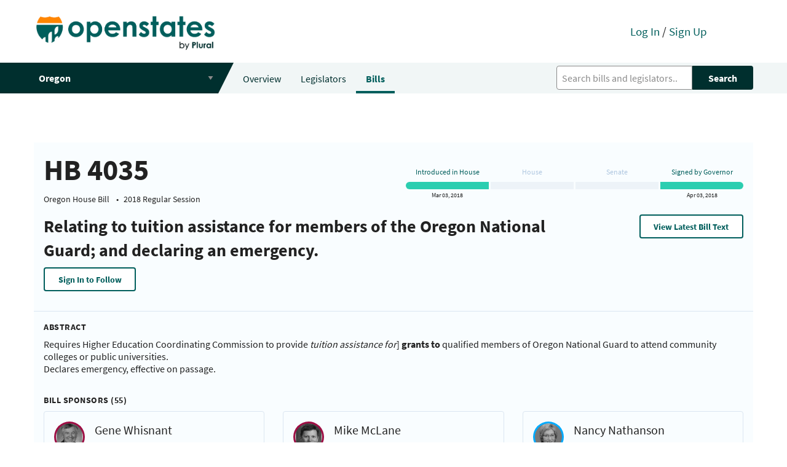

--- FILE ---
content_type: text/html; charset=utf-8
request_url: https://open.pluralpolicy.com/or/bills/2018%20Regular%20Session/HB4035/
body_size: 24266
content:



<!DOCTYPE html>
<html>
    <head>
        <!-- Global site tag (gtag.js) - Google Analytics -->
        <script async src="https://www.googletagmanager.com/gtag/js?id=UA-143711479-1"></script>
        <script>
          window.dataLayer = window.dataLayer || [];
          function gtag(){dataLayer.push(arguments);}
          gtag('js', new Date());
          gtag('config', 'UA-143711479-1');
        </script>
        <meta charset="utf-8"><script type="text/javascript">(window.NREUM||(NREUM={})).init={ajax:{deny_list:["bam.nr-data.net"]},feature_flags:["soft_nav"]};(window.NREUM||(NREUM={})).loader_config={licenseKey:"8ab8eca189",applicationID:"301410610",browserID:"301410645"};;/*! For license information please see nr-loader-rum-1.308.0.min.js.LICENSE.txt */
(()=>{var e,t,r={163:(e,t,r)=>{"use strict";r.d(t,{j:()=>E});var n=r(384),i=r(1741);var a=r(2555);r(860).K7.genericEvents;const s="experimental.resources",o="register",c=e=>{if(!e||"string"!=typeof e)return!1;try{document.createDocumentFragment().querySelector(e)}catch{return!1}return!0};var d=r(2614),u=r(944),l=r(8122);const f="[data-nr-mask]",g=e=>(0,l.a)(e,(()=>{const e={feature_flags:[],experimental:{allow_registered_children:!1,resources:!1},mask_selector:"*",block_selector:"[data-nr-block]",mask_input_options:{color:!1,date:!1,"datetime-local":!1,email:!1,month:!1,number:!1,range:!1,search:!1,tel:!1,text:!1,time:!1,url:!1,week:!1,textarea:!1,select:!1,password:!0}};return{ajax:{deny_list:void 0,block_internal:!0,enabled:!0,autoStart:!0},api:{get allow_registered_children(){return e.feature_flags.includes(o)||e.experimental.allow_registered_children},set allow_registered_children(t){e.experimental.allow_registered_children=t},duplicate_registered_data:!1},browser_consent_mode:{enabled:!1},distributed_tracing:{enabled:void 0,exclude_newrelic_header:void 0,cors_use_newrelic_header:void 0,cors_use_tracecontext_headers:void 0,allowed_origins:void 0},get feature_flags(){return e.feature_flags},set feature_flags(t){e.feature_flags=t},generic_events:{enabled:!0,autoStart:!0},harvest:{interval:30},jserrors:{enabled:!0,autoStart:!0},logging:{enabled:!0,autoStart:!0},metrics:{enabled:!0,autoStart:!0},obfuscate:void 0,page_action:{enabled:!0},page_view_event:{enabled:!0,autoStart:!0},page_view_timing:{enabled:!0,autoStart:!0},performance:{capture_marks:!1,capture_measures:!1,capture_detail:!0,resources:{get enabled(){return e.feature_flags.includes(s)||e.experimental.resources},set enabled(t){e.experimental.resources=t},asset_types:[],first_party_domains:[],ignore_newrelic:!0}},privacy:{cookies_enabled:!0},proxy:{assets:void 0,beacon:void 0},session:{expiresMs:d.wk,inactiveMs:d.BB},session_replay:{autoStart:!0,enabled:!1,preload:!1,sampling_rate:10,error_sampling_rate:100,collect_fonts:!1,inline_images:!1,fix_stylesheets:!0,mask_all_inputs:!0,get mask_text_selector(){return e.mask_selector},set mask_text_selector(t){c(t)?e.mask_selector="".concat(t,",").concat(f):""===t||null===t?e.mask_selector=f:(0,u.R)(5,t)},get block_class(){return"nr-block"},get ignore_class(){return"nr-ignore"},get mask_text_class(){return"nr-mask"},get block_selector(){return e.block_selector},set block_selector(t){c(t)?e.block_selector+=",".concat(t):""!==t&&(0,u.R)(6,t)},get mask_input_options(){return e.mask_input_options},set mask_input_options(t){t&&"object"==typeof t?e.mask_input_options={...t,password:!0}:(0,u.R)(7,t)}},session_trace:{enabled:!0,autoStart:!0},soft_navigations:{enabled:!0,autoStart:!0},spa:{enabled:!0,autoStart:!0},ssl:void 0,user_actions:{enabled:!0,elementAttributes:["id","className","tagName","type"]}}})());var p=r(6154),m=r(9324);let h=0;const v={buildEnv:m.F3,distMethod:m.Xs,version:m.xv,originTime:p.WN},b={consented:!1},y={appMetadata:{},get consented(){return this.session?.state?.consent||b.consented},set consented(e){b.consented=e},customTransaction:void 0,denyList:void 0,disabled:!1,harvester:void 0,isolatedBacklog:!1,isRecording:!1,loaderType:void 0,maxBytes:3e4,obfuscator:void 0,onerror:void 0,ptid:void 0,releaseIds:{},session:void 0,timeKeeper:void 0,registeredEntities:[],jsAttributesMetadata:{bytes:0},get harvestCount(){return++h}},_=e=>{const t=(0,l.a)(e,y),r=Object.keys(v).reduce((e,t)=>(e[t]={value:v[t],writable:!1,configurable:!0,enumerable:!0},e),{});return Object.defineProperties(t,r)};var w=r(5701);const x=e=>{const t=e.startsWith("http");e+="/",r.p=t?e:"https://"+e};var R=r(7836),k=r(3241);const A={accountID:void 0,trustKey:void 0,agentID:void 0,licenseKey:void 0,applicationID:void 0,xpid:void 0},S=e=>(0,l.a)(e,A),T=new Set;function E(e,t={},r,s){let{init:o,info:c,loader_config:d,runtime:u={},exposed:l=!0}=t;if(!c){const e=(0,n.pV)();o=e.init,c=e.info,d=e.loader_config}e.init=g(o||{}),e.loader_config=S(d||{}),c.jsAttributes??={},p.bv&&(c.jsAttributes.isWorker=!0),e.info=(0,a.D)(c);const f=e.init,m=[c.beacon,c.errorBeacon];T.has(e.agentIdentifier)||(f.proxy.assets&&(x(f.proxy.assets),m.push(f.proxy.assets)),f.proxy.beacon&&m.push(f.proxy.beacon),e.beacons=[...m],function(e){const t=(0,n.pV)();Object.getOwnPropertyNames(i.W.prototype).forEach(r=>{const n=i.W.prototype[r];if("function"!=typeof n||"constructor"===n)return;let a=t[r];e[r]&&!1!==e.exposed&&"micro-agent"!==e.runtime?.loaderType&&(t[r]=(...t)=>{const n=e[r](...t);return a?a(...t):n})})}(e),(0,n.US)("activatedFeatures",w.B)),u.denyList=[...f.ajax.deny_list||[],...f.ajax.block_internal?m:[]],u.ptid=e.agentIdentifier,u.loaderType=r,e.runtime=_(u),T.has(e.agentIdentifier)||(e.ee=R.ee.get(e.agentIdentifier),e.exposed=l,(0,k.W)({agentIdentifier:e.agentIdentifier,drained:!!w.B?.[e.agentIdentifier],type:"lifecycle",name:"initialize",feature:void 0,data:e.config})),T.add(e.agentIdentifier)}},384:(e,t,r)=>{"use strict";r.d(t,{NT:()=>s,US:()=>u,Zm:()=>o,bQ:()=>d,dV:()=>c,pV:()=>l});var n=r(6154),i=r(1863),a=r(1910);const s={beacon:"bam.nr-data.net",errorBeacon:"bam.nr-data.net"};function o(){return n.gm.NREUM||(n.gm.NREUM={}),void 0===n.gm.newrelic&&(n.gm.newrelic=n.gm.NREUM),n.gm.NREUM}function c(){let e=o();return e.o||(e.o={ST:n.gm.setTimeout,SI:n.gm.setImmediate||n.gm.setInterval,CT:n.gm.clearTimeout,XHR:n.gm.XMLHttpRequest,REQ:n.gm.Request,EV:n.gm.Event,PR:n.gm.Promise,MO:n.gm.MutationObserver,FETCH:n.gm.fetch,WS:n.gm.WebSocket},(0,a.i)(...Object.values(e.o))),e}function d(e,t){let r=o();r.initializedAgents??={},t.initializedAt={ms:(0,i.t)(),date:new Date},r.initializedAgents[e]=t}function u(e,t){o()[e]=t}function l(){return function(){let e=o();const t=e.info||{};e.info={beacon:s.beacon,errorBeacon:s.errorBeacon,...t}}(),function(){let e=o();const t=e.init||{};e.init={...t}}(),c(),function(){let e=o();const t=e.loader_config||{};e.loader_config={...t}}(),o()}},782:(e,t,r)=>{"use strict";r.d(t,{T:()=>n});const n=r(860).K7.pageViewTiming},860:(e,t,r)=>{"use strict";r.d(t,{$J:()=>u,K7:()=>c,P3:()=>d,XX:()=>i,Yy:()=>o,df:()=>a,qY:()=>n,v4:()=>s});const n="events",i="jserrors",a="browser/blobs",s="rum",o="browser/logs",c={ajax:"ajax",genericEvents:"generic_events",jserrors:i,logging:"logging",metrics:"metrics",pageAction:"page_action",pageViewEvent:"page_view_event",pageViewTiming:"page_view_timing",sessionReplay:"session_replay",sessionTrace:"session_trace",softNav:"soft_navigations",spa:"spa"},d={[c.pageViewEvent]:1,[c.pageViewTiming]:2,[c.metrics]:3,[c.jserrors]:4,[c.spa]:5,[c.ajax]:6,[c.sessionTrace]:7,[c.softNav]:8,[c.sessionReplay]:9,[c.logging]:10,[c.genericEvents]:11},u={[c.pageViewEvent]:s,[c.pageViewTiming]:n,[c.ajax]:n,[c.spa]:n,[c.softNav]:n,[c.metrics]:i,[c.jserrors]:i,[c.sessionTrace]:a,[c.sessionReplay]:a,[c.logging]:o,[c.genericEvents]:"ins"}},944:(e,t,r)=>{"use strict";r.d(t,{R:()=>i});var n=r(3241);function i(e,t){"function"==typeof console.debug&&(console.debug("New Relic Warning: https://github.com/newrelic/newrelic-browser-agent/blob/main/docs/warning-codes.md#".concat(e),t),(0,n.W)({agentIdentifier:null,drained:null,type:"data",name:"warn",feature:"warn",data:{code:e,secondary:t}}))}},1687:(e,t,r)=>{"use strict";r.d(t,{Ak:()=>d,Ze:()=>f,x3:()=>u});var n=r(3241),i=r(7836),a=r(3606),s=r(860),o=r(2646);const c={};function d(e,t){const r={staged:!1,priority:s.P3[t]||0};l(e),c[e].get(t)||c[e].set(t,r)}function u(e,t){e&&c[e]&&(c[e].get(t)&&c[e].delete(t),p(e,t,!1),c[e].size&&g(e))}function l(e){if(!e)throw new Error("agentIdentifier required");c[e]||(c[e]=new Map)}function f(e="",t="feature",r=!1){if(l(e),!e||!c[e].get(t)||r)return p(e,t);c[e].get(t).staged=!0,g(e)}function g(e){const t=Array.from(c[e]);t.every(([e,t])=>t.staged)&&(t.sort((e,t)=>e[1].priority-t[1].priority),t.forEach(([t])=>{c[e].delete(t),p(e,t)}))}function p(e,t,r=!0){const s=e?i.ee.get(e):i.ee,c=a.i.handlers;if(!s.aborted&&s.backlog&&c){if((0,n.W)({agentIdentifier:e,type:"lifecycle",name:"drain",feature:t}),r){const e=s.backlog[t],r=c[t];if(r){for(let t=0;e&&t<e.length;++t)m(e[t],r);Object.entries(r).forEach(([e,t])=>{Object.values(t||{}).forEach(t=>{t[0]?.on&&t[0]?.context()instanceof o.y&&t[0].on(e,t[1])})})}}s.isolatedBacklog||delete c[t],s.backlog[t]=null,s.emit("drain-"+t,[])}}function m(e,t){var r=e[1];Object.values(t[r]||{}).forEach(t=>{var r=e[0];if(t[0]===r){var n=t[1],i=e[3],a=e[2];n.apply(i,a)}})}},1738:(e,t,r)=>{"use strict";r.d(t,{U:()=>g,Y:()=>f});var n=r(3241),i=r(9908),a=r(1863),s=r(944),o=r(5701),c=r(3969),d=r(8362),u=r(860),l=r(4261);function f(e,t,r,a){const f=a||r;!f||f[e]&&f[e]!==d.d.prototype[e]||(f[e]=function(){(0,i.p)(c.xV,["API/"+e+"/called"],void 0,u.K7.metrics,r.ee),(0,n.W)({agentIdentifier:r.agentIdentifier,drained:!!o.B?.[r.agentIdentifier],type:"data",name:"api",feature:l.Pl+e,data:{}});try{return t.apply(this,arguments)}catch(e){(0,s.R)(23,e)}})}function g(e,t,r,n,s){const o=e.info;null===r?delete o.jsAttributes[t]:o.jsAttributes[t]=r,(s||null===r)&&(0,i.p)(l.Pl+n,[(0,a.t)(),t,r],void 0,"session",e.ee)}},1741:(e,t,r)=>{"use strict";r.d(t,{W:()=>a});var n=r(944),i=r(4261);class a{#e(e,...t){if(this[e]!==a.prototype[e])return this[e](...t);(0,n.R)(35,e)}addPageAction(e,t){return this.#e(i.hG,e,t)}register(e){return this.#e(i.eY,e)}recordCustomEvent(e,t){return this.#e(i.fF,e,t)}setPageViewName(e,t){return this.#e(i.Fw,e,t)}setCustomAttribute(e,t,r){return this.#e(i.cD,e,t,r)}noticeError(e,t){return this.#e(i.o5,e,t)}setUserId(e,t=!1){return this.#e(i.Dl,e,t)}setApplicationVersion(e){return this.#e(i.nb,e)}setErrorHandler(e){return this.#e(i.bt,e)}addRelease(e,t){return this.#e(i.k6,e,t)}log(e,t){return this.#e(i.$9,e,t)}start(){return this.#e(i.d3)}finished(e){return this.#e(i.BL,e)}recordReplay(){return this.#e(i.CH)}pauseReplay(){return this.#e(i.Tb)}addToTrace(e){return this.#e(i.U2,e)}setCurrentRouteName(e){return this.#e(i.PA,e)}interaction(e){return this.#e(i.dT,e)}wrapLogger(e,t,r){return this.#e(i.Wb,e,t,r)}measure(e,t){return this.#e(i.V1,e,t)}consent(e){return this.#e(i.Pv,e)}}},1863:(e,t,r)=>{"use strict";function n(){return Math.floor(performance.now())}r.d(t,{t:()=>n})},1910:(e,t,r)=>{"use strict";r.d(t,{i:()=>a});var n=r(944);const i=new Map;function a(...e){return e.every(e=>{if(i.has(e))return i.get(e);const t="function"==typeof e?e.toString():"",r=t.includes("[native code]"),a=t.includes("nrWrapper");return r||a||(0,n.R)(64,e?.name||t),i.set(e,r),r})}},2555:(e,t,r)=>{"use strict";r.d(t,{D:()=>o,f:()=>s});var n=r(384),i=r(8122);const a={beacon:n.NT.beacon,errorBeacon:n.NT.errorBeacon,licenseKey:void 0,applicationID:void 0,sa:void 0,queueTime:void 0,applicationTime:void 0,ttGuid:void 0,user:void 0,account:void 0,product:void 0,extra:void 0,jsAttributes:{},userAttributes:void 0,atts:void 0,transactionName:void 0,tNamePlain:void 0};function s(e){try{return!!e.licenseKey&&!!e.errorBeacon&&!!e.applicationID}catch(e){return!1}}const o=e=>(0,i.a)(e,a)},2614:(e,t,r)=>{"use strict";r.d(t,{BB:()=>s,H3:()=>n,g:()=>d,iL:()=>c,tS:()=>o,uh:()=>i,wk:()=>a});const n="NRBA",i="SESSION",a=144e5,s=18e5,o={STARTED:"session-started",PAUSE:"session-pause",RESET:"session-reset",RESUME:"session-resume",UPDATE:"session-update"},c={SAME_TAB:"same-tab",CROSS_TAB:"cross-tab"},d={OFF:0,FULL:1,ERROR:2}},2646:(e,t,r)=>{"use strict";r.d(t,{y:()=>n});class n{constructor(e){this.contextId=e}}},2843:(e,t,r)=>{"use strict";r.d(t,{G:()=>a,u:()=>i});var n=r(3878);function i(e,t=!1,r,i){(0,n.DD)("visibilitychange",function(){if(t)return void("hidden"===document.visibilityState&&e());e(document.visibilityState)},r,i)}function a(e,t,r){(0,n.sp)("pagehide",e,t,r)}},3241:(e,t,r)=>{"use strict";r.d(t,{W:()=>a});var n=r(6154);const i="newrelic";function a(e={}){try{n.gm.dispatchEvent(new CustomEvent(i,{detail:e}))}catch(e){}}},3606:(e,t,r)=>{"use strict";r.d(t,{i:()=>a});var n=r(9908);a.on=s;var i=a.handlers={};function a(e,t,r,a){s(a||n.d,i,e,t,r)}function s(e,t,r,i,a){a||(a="feature"),e||(e=n.d);var s=t[a]=t[a]||{};(s[r]=s[r]||[]).push([e,i])}},3878:(e,t,r)=>{"use strict";function n(e,t){return{capture:e,passive:!1,signal:t}}function i(e,t,r=!1,i){window.addEventListener(e,t,n(r,i))}function a(e,t,r=!1,i){document.addEventListener(e,t,n(r,i))}r.d(t,{DD:()=>a,jT:()=>n,sp:()=>i})},3969:(e,t,r)=>{"use strict";r.d(t,{TZ:()=>n,XG:()=>o,rs:()=>i,xV:()=>s,z_:()=>a});const n=r(860).K7.metrics,i="sm",a="cm",s="storeSupportabilityMetrics",o="storeEventMetrics"},4234:(e,t,r)=>{"use strict";r.d(t,{W:()=>a});var n=r(7836),i=r(1687);class a{constructor(e,t){this.agentIdentifier=e,this.ee=n.ee.get(e),this.featureName=t,this.blocked=!1}deregisterDrain(){(0,i.x3)(this.agentIdentifier,this.featureName)}}},4261:(e,t,r)=>{"use strict";r.d(t,{$9:()=>d,BL:()=>o,CH:()=>g,Dl:()=>_,Fw:()=>y,PA:()=>h,Pl:()=>n,Pv:()=>k,Tb:()=>l,U2:()=>a,V1:()=>R,Wb:()=>x,bt:()=>b,cD:()=>v,d3:()=>w,dT:()=>c,eY:()=>p,fF:()=>f,hG:()=>i,k6:()=>s,nb:()=>m,o5:()=>u});const n="api-",i="addPageAction",a="addToTrace",s="addRelease",o="finished",c="interaction",d="log",u="noticeError",l="pauseReplay",f="recordCustomEvent",g="recordReplay",p="register",m="setApplicationVersion",h="setCurrentRouteName",v="setCustomAttribute",b="setErrorHandler",y="setPageViewName",_="setUserId",w="start",x="wrapLogger",R="measure",k="consent"},5289:(e,t,r)=>{"use strict";r.d(t,{GG:()=>s,Qr:()=>c,sB:()=>o});var n=r(3878),i=r(6389);function a(){return"undefined"==typeof document||"complete"===document.readyState}function s(e,t){if(a())return e();const r=(0,i.J)(e),s=setInterval(()=>{a()&&(clearInterval(s),r())},500);(0,n.sp)("load",r,t)}function o(e){if(a())return e();(0,n.DD)("DOMContentLoaded",e)}function c(e){if(a())return e();(0,n.sp)("popstate",e)}},5607:(e,t,r)=>{"use strict";r.d(t,{W:()=>n});const n=(0,r(9566).bz)()},5701:(e,t,r)=>{"use strict";r.d(t,{B:()=>a,t:()=>s});var n=r(3241);const i=new Set,a={};function s(e,t){const r=t.agentIdentifier;a[r]??={},e&&"object"==typeof e&&(i.has(r)||(t.ee.emit("rumresp",[e]),a[r]=e,i.add(r),(0,n.W)({agentIdentifier:r,loaded:!0,drained:!0,type:"lifecycle",name:"load",feature:void 0,data:e})))}},6154:(e,t,r)=>{"use strict";r.d(t,{OF:()=>c,RI:()=>i,WN:()=>u,bv:()=>a,eN:()=>l,gm:()=>s,mw:()=>o,sb:()=>d});var n=r(1863);const i="undefined"!=typeof window&&!!window.document,a="undefined"!=typeof WorkerGlobalScope&&("undefined"!=typeof self&&self instanceof WorkerGlobalScope&&self.navigator instanceof WorkerNavigator||"undefined"!=typeof globalThis&&globalThis instanceof WorkerGlobalScope&&globalThis.navigator instanceof WorkerNavigator),s=i?window:"undefined"!=typeof WorkerGlobalScope&&("undefined"!=typeof self&&self instanceof WorkerGlobalScope&&self||"undefined"!=typeof globalThis&&globalThis instanceof WorkerGlobalScope&&globalThis),o=Boolean("hidden"===s?.document?.visibilityState),c=/iPad|iPhone|iPod/.test(s.navigator?.userAgent),d=c&&"undefined"==typeof SharedWorker,u=((()=>{const e=s.navigator?.userAgent?.match(/Firefox[/\s](\d+\.\d+)/);Array.isArray(e)&&e.length>=2&&e[1]})(),Date.now()-(0,n.t)()),l=()=>"undefined"!=typeof PerformanceNavigationTiming&&s?.performance?.getEntriesByType("navigation")?.[0]?.responseStart},6389:(e,t,r)=>{"use strict";function n(e,t=500,r={}){const n=r?.leading||!1;let i;return(...r)=>{n&&void 0===i&&(e.apply(this,r),i=setTimeout(()=>{i=clearTimeout(i)},t)),n||(clearTimeout(i),i=setTimeout(()=>{e.apply(this,r)},t))}}function i(e){let t=!1;return(...r)=>{t||(t=!0,e.apply(this,r))}}r.d(t,{J:()=>i,s:()=>n})},6630:(e,t,r)=>{"use strict";r.d(t,{T:()=>n});const n=r(860).K7.pageViewEvent},7699:(e,t,r)=>{"use strict";r.d(t,{It:()=>a,KC:()=>o,No:()=>i,qh:()=>s});var n=r(860);const i=16e3,a=1e6,s="SESSION_ERROR",o={[n.K7.logging]:!0,[n.K7.genericEvents]:!1,[n.K7.jserrors]:!1,[n.K7.ajax]:!1}},7836:(e,t,r)=>{"use strict";r.d(t,{P:()=>o,ee:()=>c});var n=r(384),i=r(8990),a=r(2646),s=r(5607);const o="nr@context:".concat(s.W),c=function e(t,r){var n={},s={},u={},l=!1;try{l=16===r.length&&d.initializedAgents?.[r]?.runtime.isolatedBacklog}catch(e){}var f={on:p,addEventListener:p,removeEventListener:function(e,t){var r=n[e];if(!r)return;for(var i=0;i<r.length;i++)r[i]===t&&r.splice(i,1)},emit:function(e,r,n,i,a){!1!==a&&(a=!0);if(c.aborted&&!i)return;t&&a&&t.emit(e,r,n);var o=g(n);m(e).forEach(e=>{e.apply(o,r)});var d=v()[s[e]];d&&d.push([f,e,r,o]);return o},get:h,listeners:m,context:g,buffer:function(e,t){const r=v();if(t=t||"feature",f.aborted)return;Object.entries(e||{}).forEach(([e,n])=>{s[n]=t,t in r||(r[t]=[])})},abort:function(){f._aborted=!0,Object.keys(f.backlog).forEach(e=>{delete f.backlog[e]})},isBuffering:function(e){return!!v()[s[e]]},debugId:r,backlog:l?{}:t&&"object"==typeof t.backlog?t.backlog:{},isolatedBacklog:l};return Object.defineProperty(f,"aborted",{get:()=>{let e=f._aborted||!1;return e||(t&&(e=t.aborted),e)}}),f;function g(e){return e&&e instanceof a.y?e:e?(0,i.I)(e,o,()=>new a.y(o)):new a.y(o)}function p(e,t){n[e]=m(e).concat(t)}function m(e){return n[e]||[]}function h(t){return u[t]=u[t]||e(f,t)}function v(){return f.backlog}}(void 0,"globalEE"),d=(0,n.Zm)();d.ee||(d.ee=c)},8122:(e,t,r)=>{"use strict";r.d(t,{a:()=>i});var n=r(944);function i(e,t){try{if(!e||"object"!=typeof e)return(0,n.R)(3);if(!t||"object"!=typeof t)return(0,n.R)(4);const r=Object.create(Object.getPrototypeOf(t),Object.getOwnPropertyDescriptors(t)),a=0===Object.keys(r).length?e:r;for(let s in a)if(void 0!==e[s])try{if(null===e[s]){r[s]=null;continue}Array.isArray(e[s])&&Array.isArray(t[s])?r[s]=Array.from(new Set([...e[s],...t[s]])):"object"==typeof e[s]&&"object"==typeof t[s]?r[s]=i(e[s],t[s]):r[s]=e[s]}catch(e){r[s]||(0,n.R)(1,e)}return r}catch(e){(0,n.R)(2,e)}}},8362:(e,t,r)=>{"use strict";r.d(t,{d:()=>a});var n=r(9566),i=r(1741);class a extends i.W{agentIdentifier=(0,n.LA)(16)}},8374:(e,t,r)=>{r.nc=(()=>{try{return document?.currentScript?.nonce}catch(e){}return""})()},8990:(e,t,r)=>{"use strict";r.d(t,{I:()=>i});var n=Object.prototype.hasOwnProperty;function i(e,t,r){if(n.call(e,t))return e[t];var i=r();if(Object.defineProperty&&Object.keys)try{return Object.defineProperty(e,t,{value:i,writable:!0,enumerable:!1}),i}catch(e){}return e[t]=i,i}},9324:(e,t,r)=>{"use strict";r.d(t,{F3:()=>i,Xs:()=>a,xv:()=>n});const n="1.308.0",i="PROD",a="CDN"},9566:(e,t,r)=>{"use strict";r.d(t,{LA:()=>o,bz:()=>s});var n=r(6154);const i="xxxxxxxx-xxxx-4xxx-yxxx-xxxxxxxxxxxx";function a(e,t){return e?15&e[t]:16*Math.random()|0}function s(){const e=n.gm?.crypto||n.gm?.msCrypto;let t,r=0;return e&&e.getRandomValues&&(t=e.getRandomValues(new Uint8Array(30))),i.split("").map(e=>"x"===e?a(t,r++).toString(16):"y"===e?(3&a()|8).toString(16):e).join("")}function o(e){const t=n.gm?.crypto||n.gm?.msCrypto;let r,i=0;t&&t.getRandomValues&&(r=t.getRandomValues(new Uint8Array(e)));const s=[];for(var o=0;o<e;o++)s.push(a(r,i++).toString(16));return s.join("")}},9908:(e,t,r)=>{"use strict";r.d(t,{d:()=>n,p:()=>i});var n=r(7836).ee.get("handle");function i(e,t,r,i,a){a?(a.buffer([e],i),a.emit(e,t,r)):(n.buffer([e],i),n.emit(e,t,r))}}},n={};function i(e){var t=n[e];if(void 0!==t)return t.exports;var a=n[e]={exports:{}};return r[e](a,a.exports,i),a.exports}i.m=r,i.d=(e,t)=>{for(var r in t)i.o(t,r)&&!i.o(e,r)&&Object.defineProperty(e,r,{enumerable:!0,get:t[r]})},i.f={},i.e=e=>Promise.all(Object.keys(i.f).reduce((t,r)=>(i.f[r](e,t),t),[])),i.u=e=>"nr-rum-1.308.0.min.js",i.o=(e,t)=>Object.prototype.hasOwnProperty.call(e,t),e={},t="NRBA-1.308.0.PROD:",i.l=(r,n,a,s)=>{if(e[r])e[r].push(n);else{var o,c;if(void 0!==a)for(var d=document.getElementsByTagName("script"),u=0;u<d.length;u++){var l=d[u];if(l.getAttribute("src")==r||l.getAttribute("data-webpack")==t+a){o=l;break}}if(!o){c=!0;var f={296:"sha512-+MIMDsOcckGXa1EdWHqFNv7P+JUkd5kQwCBr3KE6uCvnsBNUrdSt4a/3/L4j4TxtnaMNjHpza2/erNQbpacJQA=="};(o=document.createElement("script")).charset="utf-8",i.nc&&o.setAttribute("nonce",i.nc),o.setAttribute("data-webpack",t+a),o.src=r,0!==o.src.indexOf(window.location.origin+"/")&&(o.crossOrigin="anonymous"),f[s]&&(o.integrity=f[s])}e[r]=[n];var g=(t,n)=>{o.onerror=o.onload=null,clearTimeout(p);var i=e[r];if(delete e[r],o.parentNode&&o.parentNode.removeChild(o),i&&i.forEach(e=>e(n)),t)return t(n)},p=setTimeout(g.bind(null,void 0,{type:"timeout",target:o}),12e4);o.onerror=g.bind(null,o.onerror),o.onload=g.bind(null,o.onload),c&&document.head.appendChild(o)}},i.r=e=>{"undefined"!=typeof Symbol&&Symbol.toStringTag&&Object.defineProperty(e,Symbol.toStringTag,{value:"Module"}),Object.defineProperty(e,"__esModule",{value:!0})},i.p="https://js-agent.newrelic.com/",(()=>{var e={374:0,840:0};i.f.j=(t,r)=>{var n=i.o(e,t)?e[t]:void 0;if(0!==n)if(n)r.push(n[2]);else{var a=new Promise((r,i)=>n=e[t]=[r,i]);r.push(n[2]=a);var s=i.p+i.u(t),o=new Error;i.l(s,r=>{if(i.o(e,t)&&(0!==(n=e[t])&&(e[t]=void 0),n)){var a=r&&("load"===r.type?"missing":r.type),s=r&&r.target&&r.target.src;o.message="Loading chunk "+t+" failed: ("+a+": "+s+")",o.name="ChunkLoadError",o.type=a,o.request=s,n[1](o)}},"chunk-"+t,t)}};var t=(t,r)=>{var n,a,[s,o,c]=r,d=0;if(s.some(t=>0!==e[t])){for(n in o)i.o(o,n)&&(i.m[n]=o[n]);if(c)c(i)}for(t&&t(r);d<s.length;d++)a=s[d],i.o(e,a)&&e[a]&&e[a][0](),e[a]=0},r=self["webpackChunk:NRBA-1.308.0.PROD"]=self["webpackChunk:NRBA-1.308.0.PROD"]||[];r.forEach(t.bind(null,0)),r.push=t.bind(null,r.push.bind(r))})(),(()=>{"use strict";i(8374);var e=i(8362),t=i(860);const r=Object.values(t.K7);var n=i(163);var a=i(9908),s=i(1863),o=i(4261),c=i(1738);var d=i(1687),u=i(4234),l=i(5289),f=i(6154),g=i(944),p=i(384);const m=e=>f.RI&&!0===e?.privacy.cookies_enabled;function h(e){return!!(0,p.dV)().o.MO&&m(e)&&!0===e?.session_trace.enabled}var v=i(6389),b=i(7699);class y extends u.W{constructor(e,t){super(e.agentIdentifier,t),this.agentRef=e,this.abortHandler=void 0,this.featAggregate=void 0,this.loadedSuccessfully=void 0,this.onAggregateImported=new Promise(e=>{this.loadedSuccessfully=e}),this.deferred=Promise.resolve(),!1===e.init[this.featureName].autoStart?this.deferred=new Promise((t,r)=>{this.ee.on("manual-start-all",(0,v.J)(()=>{(0,d.Ak)(e.agentIdentifier,this.featureName),t()}))}):(0,d.Ak)(e.agentIdentifier,t)}importAggregator(e,t,r={}){if(this.featAggregate)return;const n=async()=>{let n;await this.deferred;try{if(m(e.init)){const{setupAgentSession:t}=await i.e(296).then(i.bind(i,3305));n=t(e)}}catch(e){(0,g.R)(20,e),this.ee.emit("internal-error",[e]),(0,a.p)(b.qh,[e],void 0,this.featureName,this.ee)}try{if(!this.#t(this.featureName,n,e.init))return(0,d.Ze)(this.agentIdentifier,this.featureName),void this.loadedSuccessfully(!1);const{Aggregate:i}=await t();this.featAggregate=new i(e,r),e.runtime.harvester.initializedAggregates.push(this.featAggregate),this.loadedSuccessfully(!0)}catch(e){(0,g.R)(34,e),this.abortHandler?.(),(0,d.Ze)(this.agentIdentifier,this.featureName,!0),this.loadedSuccessfully(!1),this.ee&&this.ee.abort()}};f.RI?(0,l.GG)(()=>n(),!0):n()}#t(e,r,n){if(this.blocked)return!1;switch(e){case t.K7.sessionReplay:return h(n)&&!!r;case t.K7.sessionTrace:return!!r;default:return!0}}}var _=i(6630),w=i(2614),x=i(3241);class R extends y{static featureName=_.T;constructor(e){var t;super(e,_.T),this.setupInspectionEvents(e.agentIdentifier),t=e,(0,c.Y)(o.Fw,function(e,r){"string"==typeof e&&("/"!==e.charAt(0)&&(e="/"+e),t.runtime.customTransaction=(r||"http://custom.transaction")+e,(0,a.p)(o.Pl+o.Fw,[(0,s.t)()],void 0,void 0,t.ee))},t),this.importAggregator(e,()=>i.e(296).then(i.bind(i,3943)))}setupInspectionEvents(e){const t=(t,r)=>{t&&(0,x.W)({agentIdentifier:e,timeStamp:t.timeStamp,loaded:"complete"===t.target.readyState,type:"window",name:r,data:t.target.location+""})};(0,l.sB)(e=>{t(e,"DOMContentLoaded")}),(0,l.GG)(e=>{t(e,"load")}),(0,l.Qr)(e=>{t(e,"navigate")}),this.ee.on(w.tS.UPDATE,(t,r)=>{(0,x.W)({agentIdentifier:e,type:"lifecycle",name:"session",data:r})})}}class k extends e.d{constructor(e){var t;(super(),f.gm)?(this.features={},(0,p.bQ)(this.agentIdentifier,this),this.desiredFeatures=new Set(e.features||[]),this.desiredFeatures.add(R),(0,n.j)(this,e,e.loaderType||"agent"),t=this,(0,c.Y)(o.cD,function(e,r,n=!1){if("string"==typeof e){if(["string","number","boolean"].includes(typeof r)||null===r)return(0,c.U)(t,e,r,o.cD,n);(0,g.R)(40,typeof r)}else(0,g.R)(39,typeof e)},t),function(e){(0,c.Y)(o.Dl,function(t,r=!1){if("string"!=typeof t&&null!==t)return void(0,g.R)(41,typeof t);const n=e.info.jsAttributes["enduser.id"];r&&null!=n&&n!==t?(0,a.p)(o.Pl+"setUserIdAndResetSession",[t],void 0,"session",e.ee):(0,c.U)(e,"enduser.id",t,o.Dl,!0)},e)}(this),function(e){(0,c.Y)(o.nb,function(t){if("string"==typeof t||null===t)return(0,c.U)(e,"application.version",t,o.nb,!1);(0,g.R)(42,typeof t)},e)}(this),function(e){(0,c.Y)(o.d3,function(){e.ee.emit("manual-start-all")},e)}(this),function(e){(0,c.Y)(o.Pv,function(t=!0){if("boolean"==typeof t){if((0,a.p)(o.Pl+o.Pv,[t],void 0,"session",e.ee),e.runtime.consented=t,t){const t=e.features.page_view_event;t.onAggregateImported.then(e=>{const r=t.featAggregate;e&&!r.sentRum&&r.sendRum()})}}else(0,g.R)(65,typeof t)},e)}(this),this.run()):(0,g.R)(21)}get config(){return{info:this.info,init:this.init,loader_config:this.loader_config,runtime:this.runtime}}get api(){return this}run(){try{const e=function(e){const t={};return r.forEach(r=>{t[r]=!!e[r]?.enabled}),t}(this.init),n=[...this.desiredFeatures];n.sort((e,r)=>t.P3[e.featureName]-t.P3[r.featureName]),n.forEach(r=>{if(!e[r.featureName]&&r.featureName!==t.K7.pageViewEvent)return;if(r.featureName===t.K7.spa)return void(0,g.R)(67);const n=function(e){switch(e){case t.K7.ajax:return[t.K7.jserrors];case t.K7.sessionTrace:return[t.K7.ajax,t.K7.pageViewEvent];case t.K7.sessionReplay:return[t.K7.sessionTrace];case t.K7.pageViewTiming:return[t.K7.pageViewEvent];default:return[]}}(r.featureName).filter(e=>!(e in this.features));n.length>0&&(0,g.R)(36,{targetFeature:r.featureName,missingDependencies:n}),this.features[r.featureName]=new r(this)})}catch(e){(0,g.R)(22,e);for(const e in this.features)this.features[e].abortHandler?.();const t=(0,p.Zm)();delete t.initializedAgents[this.agentIdentifier]?.features,delete this.sharedAggregator;return t.ee.get(this.agentIdentifier).abort(),!1}}}var A=i(2843),S=i(782);class T extends y{static featureName=S.T;constructor(e){super(e,S.T),f.RI&&((0,A.u)(()=>(0,a.p)("docHidden",[(0,s.t)()],void 0,S.T,this.ee),!0),(0,A.G)(()=>(0,a.p)("winPagehide",[(0,s.t)()],void 0,S.T,this.ee)),this.importAggregator(e,()=>i.e(296).then(i.bind(i,2117))))}}var E=i(3969);class I extends y{static featureName=E.TZ;constructor(e){super(e,E.TZ),f.RI&&document.addEventListener("securitypolicyviolation",e=>{(0,a.p)(E.xV,["Generic/CSPViolation/Detected"],void 0,this.featureName,this.ee)}),this.importAggregator(e,()=>i.e(296).then(i.bind(i,9623)))}}new k({features:[R,T,I],loaderType:"lite"})})()})();</script><script type="text/javascript">window.NREUM||(NREUM={});NREUM.info={"beacon":"bam.nr-data.net","errorBeacon":"bam.nr-data.net","licenseKey":"8ab8eca189","applicationID":"301410610","transactionName":"NVRaNUpVVhZUVEMICQwefhRWV0wMWlkYERMAXVECFkJRAEJEGQMPDl1LW1pdVAk=","queueTime":0,"applicationTime":148,"agent":""}</script>
        <meta name="viewport" content="width=device-width, initial-scale=1">
        <title>HB 4035 - Oregon House (2018 Regular Session) - Open States</title>
        <meta name="description" property="og:description" content="Details on Oregon HB 4035 (Oregon 2018 Regular Session) - Relating to tuition assistance for members of the Oregon National Guard; and declaring an emergency.">
        <meta name="bill:id" content="ocd-bill/2798310e-a30f-49ae-bb60-8ecd944abd52">
        <meta name="twitter:card" content="summary">
        <meta name="twitter:site" content="@openstates">
        <meta property="og:url" content="https://open.pluralpolicy.com/or/bills/2018%20Regular%20Session/HB4035/">
        <meta property="og:title" content="HB 4035 - Oregon House (2018 Regular Session) - Open States">
        <meta property="og:image" content="https://open.pluralpolicy.com/static/images/openstates_icon_transparent.01ab5cbe89e4.png">
        
    <link rel="canonical" href="https://pluralpolicy.com/app/legislative-tracking/bill/details/state-or-2018 Regular Session-hb4035" />


        <!-- Favicon -->
        <link rel="apple-touch-icon" sizes="180x180" href="/static/images/favicon/apple-touch-icon.186b3db6ca3b.png?v=20190106">
        <link rel="icon" type="image/png" sizes="32x32" href="/static/images/favicon/favicon-32x32.46909a47386d.png?v=20190106">
        <link rel="icon" type="image/png" sizes="16x16" href="/static/images/favicon/favicon-16x16.cea066ed0cce.png?v=20190106">
        <link rel="manifest" href="/static/images/favicon/site.5aa8f883f7d2.webmanifest?v=20190106">
        <link rel="mask-icon" href="/static/images/favicon/safari-pinned-tab.dbc2b8509892.svg?v=20190106" color="#233240">
        <link rel="shortcut icon" href="/static/images/favicon/favicon.720dc2bccde4.ico?v=20190106">
        <meta name="msapplication-TileColor" content="#ffffff">
        <meta name="msapplication-config" content="/static/images/favicon/browserconfig.0f68633a664a.xml?v=20190106">
        <meta name="theme-color" content="#ffffff">

        
        
    </head>

    <body>
        



<header class="header">
    <div class="grid-container" id="header__top">
        <a href="/">
            <img class="header__logo" width="300" src="/static/images/openstates_plural_logo.80156d5d548b.png" alt="OpenStates Logo">
        </a>

       <div id="header__login">
         
         <a href="/accounts/login/">Log In</a> /
         <a href="/accounts/signup/">Sign Up</a>
         
       </div>
    </div>

    
    <div class="navigation">
        <div class="grid-container">
            <div class="navigation__container">

                <div class="navigation__section navigation__select-wrapper">
                    <select class="navigation__select" onchange="window.location.href = '/' + this.value">
                        
                        
                            <option value="al" >Alabama</option>
                        
                            <option value="ak" >Alaska</option>
                        
                            <option value="az" >Arizona</option>
                        
                            <option value="ar" >Arkansas</option>
                        
                            <option value="ca" >California</option>
                        
                            <option value="co" >Colorado</option>
                        
                            <option value="ct" >Connecticut</option>
                        
                            <option value="de" >Delaware</option>
                        
                            <option value="dc" >District of Columbia</option>
                        
                            <option value="fl" >Florida</option>
                        
                            <option value="ga" >Georgia</option>
                        
                            <option value="hi" >Hawaii</option>
                        
                            <option value="id" >Idaho</option>
                        
                            <option value="il" >Illinois</option>
                        
                            <option value="in" >Indiana</option>
                        
                            <option value="ia" >Iowa</option>
                        
                            <option value="ks" >Kansas</option>
                        
                            <option value="ky" >Kentucky</option>
                        
                            <option value="la" >Louisiana</option>
                        
                            <option value="me" >Maine</option>
                        
                            <option value="md" >Maryland</option>
                        
                            <option value="ma" >Massachusetts</option>
                        
                            <option value="mi" >Michigan</option>
                        
                            <option value="mn" >Minnesota</option>
                        
                            <option value="ms" >Mississippi</option>
                        
                            <option value="mo" >Missouri</option>
                        
                            <option value="mt" >Montana</option>
                        
                            <option value="ne" >Nebraska</option>
                        
                            <option value="nv" >Nevada</option>
                        
                            <option value="nh" >New Hampshire</option>
                        
                            <option value="nj" >New Jersey</option>
                        
                            <option value="nm" >New Mexico</option>
                        
                            <option value="ny" >New York</option>
                        
                            <option value="nc" >North Carolina</option>
                        
                            <option value="nd" >North Dakota</option>
                        
                            <option value="oh" >Ohio</option>
                        
                            <option value="ok" >Oklahoma</option>
                        
                            <option value="or" selected>Oregon</option>
                        
                            <option value="pa" >Pennsylvania</option>
                        
                            <option value="pr" >Puerto Rico</option>
                        
                            <option value="ri" >Rhode Island</option>
                        
                            <option value="sc" >South Carolina</option>
                        
                            <option value="sd" >South Dakota</option>
                        
                            <option value="tn" >Tennessee</option>
                        
                            <option value="tx" >Texas</option>
                        
                            <option value="ut" >Utah</option>
                        
                            <option value="vt" >Vermont</option>
                        
                            <option value="va" >Virginia</option>
                        
                            <option value="wa" >Washington</option>
                        
                            <option value="wv" >West Virginia</option>
                        
                            <option value="wi" >Wisconsin</option>
                        
                            <option value="wy" >Wyoming</option>
                        
                    </select>
                </div>

                <ul class="navigation__section navigation__menu">
                
                    <li><a  href="/or/">Overview </a></li>
                    <li><a  href="/or/legislators/">Legislators</a></li>
                    <li><a  class="is-active"  href="/or/bills/">Bills</a></li>
                
                </ul>

                <form action="/search/" id="header__search">
                <div class="input-group">
                    <input class="input-group-field" type="search" placeholder="Search bills and legislators..." name="query">
                    
                    <input type="hidden" name="state" value="or">
                    
                    <div class="input-group-button">
                        <button type="submit" class="button button--secondary">
                          Search
                        </button>
                    </div>
                </div>
                </form>
            </div>
        </div>

    </div>
    

    <!-- <div class="donation-banner"> </div> -->

    
</header>


        <div class="grid-container">
            <div class="grid-x grid-padding-x">
                <div class="cell medium-12 mt1">
                    
<section class="section">
    <div class="overview">

        <div class="overview__header">
            <div style="width: 100%;">
                <div class="align-justify meter-container">
                    <div>
                        <h1 class="overview__heading">HB 4035</h1>
                        <ul class="card__detail-group">
                            <li class="card__detail type--xsmall">Oregon House Bill</li>
                            <li class="card__detail type--xsmall">2018 Regular Session</li>
                        </ul>
                    </div>
                    <!-- TODO: Make meter responsive -->
                    <ul class="meter align-self-middle">
                    
                        
                            <li class="meter-bar meter-bar--green">
                                <span class="meter-bar__title">
                                    
                                        Introduced in House
                                    
                                </span>
                                
                                    <span class="meter-bar__detail">Mar 03, 2018</span>
                                
                            </li>
                        
                    
                        
                            <li class="meter-bar meter-bar--inactive">
                                <span class="meter-bar__title">House</span>
                            </li>
                        
                    
                        
                            <li class="meter-bar meter-bar--inactive">
                                <span class="meter-bar__title">Senate</span>
                            </li>
                        
                    
                        
                            <li class="meter-bar meter-bar--green">
                                <span class="meter-bar__title">
                                    
                                        Signed by Governor
                                    
                                </span>
                                
                                    <span class="meter-bar__detail">Apr 03, 2018</span>
                                
                            </li>
                        
                    
                    </ul>
                </div>
                <div class="grid-x grid-margin-x align-justify">
                    <div class="cell small-12 medium-9">
                        <h3 class="heading--medium">Relating to tuition assistance for members of the Oregon National Guard; and declaring an emergency.</h3>
                    </div>
                    <div class="cell shrink">
                        <!-- TODO: Add icon indicating external link -->
                        <a class="button" href="https://olis.leg.state.or.us/liz/2018R1/Downloads/MeasureDocument/HB4035/A-Engrossed">View Latest Bill Text</a>
                    </div>
                </div>
                <div class="grid-x grid-margin-x align-justify">
                  <div class="cell small-12 medium-9">
                      
                      <a class="button" id="followButton" href="/accounts/signup/?next=/or/bills/2018 Regular Session/HB4035/">
                          Sign In to Follow
                      </a>
                      
                  </div>
                </div>
            </div>
        </div>

        <div class="overview__section">
            


            
            <div class="mb2">
                <h3 class="heading--xsmall">Abstract</h3>
                
                    <p style="white-space: pre-line">Requires Higher Education Coordinating Commission to provide 	<i>tuition assistance for</i>]<b> grants to</b> qualified members of Oregon National Guard to attend community colleges or public universities. 
	Declares emergency, effective on passage.</p>
                
            </div>
            


            <h3 class="heading--xsmall">Bill Sponsors (55)</h3>

            <div class="grid-container full">
                <div class="grid-x grid-margin-x medium-up-2 large-up-3">
                    
                    <div class="cell">


                        
                          <a href="/person/gene-whisnant-7j6IjlJdJzLMKQfifqrtfN/">
                              <div class="card card--profile">

                                <div class="mr1" data-hook="legislator-image" data-image="https://www.oregonlegislature.gov/house/MemberPhotos/whisnant.jpg" data-person-id="ocd-person/fde64a9e-5ddc-40ac-a6ad-fbcfff788bd9" data-party="Republican"> </div>
                                    <div>
                                        <h3 class="card__heading heading--small">Gene Whisnant</h3>
                                        <ul class="card__detail-group">
                                            <li class="card__detail type--xsmall">Republican</li>
                                            
                                            <li class="card__detail type--xsmall"></li>
                                            
                                            <li class="card__detail type--xsmall">
                                              
                                              
                                            </li>
                                        </ul>
                                        <div class="heading--xsmall">Primary</div>
                                    </div>
                              </div>
                              </a>
                            
                    </div>
                    
                    <div class="cell">


                        
                          <a href="/person/mike-mclane-7IwKL9uPGtPu0zIoEEM11M/">
                              <div class="card card--profile">

                                <div class="mr1" data-hook="legislator-image" data-image="http://www.oregonlegislature.gov/house/MemberPhotos/mclane.jpg" data-person-id="ocd-person/f0091fb4-4207-4663-be23-7c9e77994048" data-party="Republican"> </div>
                                    <div>
                                        <h3 class="card__heading heading--small">Mike McLane</h3>
                                        <ul class="card__detail-group">
                                            <li class="card__detail type--xsmall">Republican</li>
                                            
                                            <li class="card__detail type--xsmall">Senator</li>
                                            
                                            <li class="card__detail type--xsmall">
                                              District
                                              30
                                            </li>
                                        </ul>
                                        <div class="heading--xsmall">Primary</div>
                                    </div>
                              </div>
                              </a>
                            
                    </div>
                    
                    <div class="cell">


                        
                          <a href="/person/nancy-nathanson-6jfGpw2JFXnrUvyN2mirrX/">
                              <div class="card card--profile">

                                <div class="mr1" data-hook="legislator-image" data-image="https://www.oregonlegislature.gov/nathanson/PublishingImages/member_photo.jpg" data-person-id="ocd-person/dd5774a0-d6fe-44cc-86b3-b197225666eb" data-party="Democratic"> </div>
                                    <div>
                                        <h3 class="card__heading heading--small">Nancy Nathanson</h3>
                                        <ul class="card__detail-group">
                                            <li class="card__detail type--xsmall">Democratic</li>
                                            
                                            <li class="card__detail type--xsmall">Representative</li>
                                            
                                            <li class="card__detail type--xsmall">
                                              District
                                              13
                                            </li>
                                        </ul>
                                        <div class="heading--xsmall">Cosponsor</div>
                                    </div>
                              </div>
                              </a>
                            
                    </div>
                    
                    <div class="cell">


                        
                          <a href="/person/dallas-heard-1objWRgioo84UmTLbndcmx/">
                              <div class="card card--profile">

                                <div class="mr1" data-hook="legislator-image" data-image="https://www.oregonlegislature.gov/heard/PublishingImages/member_photo.jpg" data-person-id="ocd-person/3bad466e-d37c-4e67-b5c3-a0b740accf6b" data-party="Republican"> </div>
                                    <div>
                                        <h3 class="card__heading heading--small">Dallas Heard</h3>
                                        <ul class="card__detail-group">
                                            <li class="card__detail type--xsmall">Republican</li>
                                            
                                            <li class="card__detail type--xsmall"></li>
                                            
                                            <li class="card__detail type--xsmall">
                                              
                                              
                                            </li>
                                        </ul>
                                        <div class="heading--xsmall">Cosponsor</div>
                                    </div>
                              </div>
                              </a>
                            
                    </div>
                    
                    <div class="cell">


                        
                          <a href="/person/a-richard-vial-7BOh1jWGfn7jDatHDw1WTv/">
                              <div class="card card--profile">

                                <div class="mr1" data-hook="legislator-image" data-image="https://www.oregonlegislature.gov/house/MemberPhotos/vial.jpg" data-person-id="ocd-person/ec09db7c-9993-4146-9d73-c4a902133f77" data-party="Republican"> </div>
                                    <div>
                                        <h3 class="card__heading heading--small">A. Richard Vial</h3>
                                        <ul class="card__detail-group">
                                            <li class="card__detail type--xsmall">Republican</li>
                                            
                                            <li class="card__detail type--xsmall"></li>
                                            
                                            <li class="card__detail type--xsmall">
                                              
                                              
                                            </li>
                                        </ul>
                                        <div class="heading--xsmall">Cosponsor</div>
                                    </div>
                              </div>
                              </a>
                            
                    </div>
                    
                    <div class="cell">


                        
                          <a href="/person/karin-power-R1CmI9M2xC6IVGHTBZ9qX/">
                              <div class="card card--profile">

                                <div class="mr1" data-hook="legislator-image" data-image="https://www.oregonlegislature.gov/power/PublishingImages/member_photo.jpg" data-person-id="ocd-person/0e51a60d-6881-471a-ac1d-ae544381b415" data-party="Democratic"> </div>
                                    <div>
                                        <h3 class="card__heading heading--small">Karin Power</h3>
                                        <ul class="card__detail-group">
                                            <li class="card__detail type--xsmall">Democratic</li>
                                            
                                            <li class="card__detail type--xsmall"></li>
                                            
                                            <li class="card__detail type--xsmall">
                                              
                                              
                                            </li>
                                        </ul>
                                        <div class="heading--xsmall">Cosponsor</div>
                                    </div>
                              </div>
                              </a>
                            
                    </div>
                    
                    <div class="cell">


                        
                          <a href="/person/tawna-sanchez-5sbX4rm6Ts032XL55pXeSB/">
                              <div class="card card--profile">

                                <div class="mr1" data-hook="legislator-image" data-image="https://www.oregonlegislature.gov/sanchez/PublishingImages/member_photo.jpg" data-person-id="ocd-person/c138ec96-0a6f-4dee-be06-be286b68cfbb" data-party="Democratic"> </div>
                                    <div>
                                        <h3 class="card__heading heading--small">Tawna Sanchez</h3>
                                        <ul class="card__detail-group">
                                            <li class="card__detail type--xsmall">Democratic</li>
                                            
                                            <li class="card__detail type--xsmall">Representative</li>
                                            
                                            <li class="card__detail type--xsmall">
                                              District
                                              43
                                            </li>
                                        </ul>
                                        <div class="heading--xsmall">Cosponsor</div>
                                    </div>
                              </div>
                              </a>
                            
                    </div>
                    
                    <div class="cell">


                        
                          <a href="/person/john-lively-b9BVcfLGpA75Eb2LoemzF/">
                              <div class="card card--profile">

                                <div class="mr1" data-hook="legislator-image" data-image="https://www.oregonlegislature.gov/lively/PublishingImages/member_photo.jpg" data-person-id="ocd-person/13afc78a-1028-462e-8f98-6df3f7f028d5" data-party="Democratic"> </div>
                                    <div>
                                        <h3 class="card__heading heading--small">John Lively</h3>
                                        <ul class="card__detail-group">
                                            <li class="card__detail type--xsmall">Democratic</li>
                                            
                                            <li class="card__detail type--xsmall">Representative</li>
                                            
                                            <li class="card__detail type--xsmall">
                                              District
                                              7
                                            </li>
                                        </ul>
                                        <div class="heading--xsmall">Cosponsor</div>
                                    </div>
                              </div>
                              </a>
                            
                    </div>
                    
                    <div class="cell">


                        
                          <a href="/person/jeffrey-helfrich-6GAJaDc2rsk4fL3jg61CQ9/">
                              <div class="card card--profile">

                                <div class="mr1" data-hook="legislator-image" data-image="https://www.oregonlegislature.gov/house/MemberPhotos/helfrich.jpg" data-person-id="ocd-person/cdb56021-b4c7-4d0c-bf5b-96e8cb373d5d" data-party="Republican"> </div>
                                    <div>
                                        <h3 class="card__heading heading--small">Jeffrey Helfrich</h3>
                                        <ul class="card__detail-group">
                                            <li class="card__detail type--xsmall">Republican</li>
                                            
                                            <li class="card__detail type--xsmall"></li>
                                            
                                            <li class="card__detail type--xsmall">
                                              
                                              
                                            </li>
                                        </ul>
                                        <div class="heading--xsmall">Cosponsor</div>
                                    </div>
                              </div>
                              </a>
                            
                    </div>
                    
                    <div class="cell">


                        
                          <a href="/person/david-smith-1Aw7ZW676S6KeK1v3QaQ2e/">
                              <div class="card card--profile">

                                <div class="mr1" data-hook="legislator-image" data-image="https://www.oregonlegislature.gov/smithd/PublishingImages/member_photo.jpg" data-person-id="ocd-person/26a734f0-51f9-4959-a213-bc345c1050ec" data-party="Republican"> </div>
                                    <div>
                                        <h3 class="card__heading heading--small">David Smith</h3>
                                        <ul class="card__detail-group">
                                            <li class="card__detail type--xsmall">Republican</li>
                                            
                                            <li class="card__detail type--xsmall">Senator</li>
                                            
                                            <li class="card__detail type--xsmall">
                                              District
                                              1
                                            </li>
                                        </ul>
                                        <div class="heading--xsmall">Cosponsor</div>
                                    </div>
                              </div>
                              </a>
                            
                    </div>
                    
                    <div class="cell">


                        
                          <a href="/person/knute-buehler-78iyNgAP2QbWm4M0hpQbYU/">
                              <div class="card card--profile">

                                <div class="mr1" data-hook="legislator-image" data-image="https://www.oregonlegislature.gov/house/MemberPhotos/buehler.jpg" data-person-id="ocd-person/ea9f3b7b-4a2c-4e45-94a2-231aee5a33ee" data-party="Republican"> </div>
                                    <div>
                                        <h3 class="card__heading heading--small">Knute Buehler</h3>
                                        <ul class="card__detail-group">
                                            <li class="card__detail type--xsmall">Republican</li>
                                            
                                            <li class="card__detail type--xsmall"></li>
                                            
                                            <li class="card__detail type--xsmall">
                                              
                                              
                                            </li>
                                        </ul>
                                        <div class="heading--xsmall">Cosponsor</div>
                                    </div>
                              </div>
                              </a>
                            
                    </div>
                    
                    <div class="cell">


                        
                          <a href="/person/mark-meek-6WDmG1jBVSsVTvmH9ru469/">
                              <div class="card card--profile">

                                <div class="mr1" data-hook="legislator-image" data-image="https://www.oregonlegislature.gov/meek/PublishingImages/member_photo.jpg" data-person-id="ocd-person/d6379fd3-d283-4c6e-864b-7dca170b593d" data-party="Democratic"> </div>
                                    <div>
                                        <h3 class="card__heading heading--small">Mark Meek</h3>
                                        <ul class="card__detail-group">
                                            <li class="card__detail type--xsmall">Democratic</li>
                                            
                                            <li class="card__detail type--xsmall">Senator</li>
                                            
                                            <li class="card__detail type--xsmall">
                                              District
                                              20
                                            </li>
                                        </ul>
                                        <div class="heading--xsmall">Cosponsor</div>
                                    </div>
                              </div>
                              </a>
                            
                    </div>
                    
                    <div class="cell">


                        
                          <a href="/person/janeen-sollman-4mijvAnva2KYr2dQHwojY5/">
                              <div class="card card--profile">

                                <div class="mr1" data-hook="legislator-image" data-image="https://www.oregonlegislature.gov/sollman/PublishingImages/Pages/staff/alteza_films-66_43format.jpg" data-person-id="ocd-person/9d3f5669-f452-4926-91ec-a74a4c4a48e5" data-party="Democratic"> </div>
                                    <div>
                                        <h3 class="card__heading heading--small">Janeen Sollman</h3>
                                        <ul class="card__detail-group">
                                            <li class="card__detail type--xsmall">Democratic</li>
                                            
                                            <li class="card__detail type--xsmall">Senator</li>
                                            
                                            <li class="card__detail type--xsmall">
                                              District
                                              15
                                            </li>
                                        </ul>
                                        <div class="heading--xsmall">Cosponsor</div>
                                    </div>
                              </div>
                              </a>
                            
                    </div>
                    
                    <div class="cell">


                        
                          <a href="/person/jeff-reardon-eLVbbbS3fNACQtbZawxw6/">
                              <div class="card card--profile">

                                <div class="mr1" data-hook="legislator-image" data-image="https://www.oregonlegislature.gov/reardon/PublishingImages/member_photo.jpg" data-person-id="ocd-person/1561bf76-8f96-4253-a66c-fca2747a39ce" data-party="Democratic"> </div>
                                    <div>
                                        <h3 class="card__heading heading--small">Jeff Reardon</h3>
                                        <ul class="card__detail-group">
                                            <li class="card__detail type--xsmall">Democratic</li>
                                            
                                            <li class="card__detail type--xsmall"></li>
                                            
                                            <li class="card__detail type--xsmall">
                                              
                                              
                                            </li>
                                        </ul>
                                        <div class="heading--xsmall">Cosponsor</div>
                                    </div>
                              </div>
                              </a>
                            
                    </div>
                    
                    <div class="cell">


                        
                          <a href="/person/chris-gorsek-6VU6ky5lq2Nezi5E0zlGbo/">
                              <div class="card card--profile">

                                <div class="mr1" data-hook="legislator-image" data-image="http://www.oregonlegislature.gov/house/MemberPhotos/gorsek.jpg" data-person-id="ocd-person/d5d3b10e-9a5c-464a-93ad-bd824af1cbc0" data-party="Democratic"> </div>
                                    <div>
                                        <h3 class="card__heading heading--small">Chris Gorsek</h3>
                                        <ul class="card__detail-group">
                                            <li class="card__detail type--xsmall">Democratic</li>
                                            
                                            <li class="card__detail type--xsmall">Senator</li>
                                            
                                            <li class="card__detail type--xsmall">
                                              District
                                              25
                                            </li>
                                        </ul>
                                        <div class="heading--xsmall">Cosponsor</div>
                                    </div>
                              </div>
                              </a>
                            
                    </div>
                    
                    <div class="cell">


                        
                          <a href="/person/rick-lewis-6hXTwXycvK3SjwmSEkgqoH/">
                              <div class="card card--profile">

                                <div class="mr1" data-hook="legislator-image" data-image="https://www.oregonlegislature.gov/lewis/PublishingImages/member_photo.jpg" data-person-id="ocd-person/dc371425-a173-439f-903c-6e2e3fd145cd" data-party="Republican"> </div>
                                    <div>
                                        <h3 class="card__heading heading--small">Rick Lewis</h3>
                                        <ul class="card__detail-group">
                                            <li class="card__detail type--xsmall">Republican</li>
                                            
                                            <li class="card__detail type--xsmall">Representative</li>
                                            
                                            <li class="card__detail type--xsmall">
                                              District
                                              18
                                            </li>
                                        </ul>
                                        <div class="heading--xsmall">Cosponsor</div>
                                    </div>
                              </div>
                              </a>
                            
                    </div>
                    
                    <div class="cell">


                        
                          <a href="/person/cedric-hayden-4YlctTFexYCOPSWEpdO46U/">
                              <div class="card card--profile">

                                <div class="mr1" data-hook="legislator-image" data-image="https://www.oregonlegislature.gov/hayden/PublishingImages/member_photo.jpg" data-person-id="ocd-person/95da50da-34df-41f5-8900-ff8bec038272" data-party="Republican"> </div>
                                    <div>
                                        <h3 class="card__heading heading--small">Cedric Hayden</h3>
                                        <ul class="card__detail-group">
                                            <li class="card__detail type--xsmall">Republican</li>
                                            
                                            <li class="card__detail type--xsmall">Senator</li>
                                            
                                            <li class="card__detail type--xsmall">
                                              District
                                              6
                                            </li>
                                        </ul>
                                        <div class="heading--xsmall">Cosponsor</div>
                                    </div>
                              </div>
                              </a>
                            
                    </div>
                    
                    <div class="cell">


                        
                          <a href="/person/duane-stark-6suBkCvK70LaWpT7jJBR8j/">
                              <div class="card card--profile">

                                <div class="mr1" data-hook="legislator-image" data-image="https://www.oregonlegislature.gov/stark/publishingImages/member_photo.jpg" data-person-id="ocd-person/e23d1a07-0de9-4f06-8691-8fc635d1ce01" data-party="Republican"> </div>
                                    <div>
                                        <h3 class="card__heading heading--small">Duane Stark</h3>
                                        <ul class="card__detail-group">
                                            <li class="card__detail type--xsmall">Republican</li>
                                            
                                            <li class="card__detail type--xsmall"></li>
                                            
                                            <li class="card__detail type--xsmall">
                                              
                                              
                                            </li>
                                        </ul>
                                        <div class="heading--xsmall">Cosponsor</div>
                                    </div>
                              </div>
                              </a>
                            
                    </div>
                    
                    <div class="cell">


                        
                          <a href="/person/diego-hernandez-70rikpHNyjMkrXYAAtNRhI/">
                              <div class="card card--profile">

                                <div class="mr1" data-hook="legislator-image" data-image="https://www.oregonlegislature.gov/house/MemberPhotos/hernandez.jpg" data-person-id="ocd-person/e67509cd-fea2-4db9-99f7-4d49b98556e0" data-party="Democratic"> </div>
                                    <div>
                                        <h3 class="card__heading heading--small">Diego Hernandez</h3>
                                        <ul class="card__detail-group">
                                            <li class="card__detail type--xsmall">Democratic</li>
                                            
                                            <li class="card__detail type--xsmall"></li>
                                            
                                            <li class="card__detail type--xsmall">
                                              
                                              
                                            </li>
                                        </ul>
                                        <div class="heading--xsmall">Cosponsor</div>
                                    </div>
                              </div>
                              </a>
                            
                    </div>
                    
                    <div class="cell">


                        
                          <a href="/person/sal-esquivel-3YRUxtC0BfVyoDonH77IuQ/">
                              <div class="card card--profile">

                                <div class="mr1" data-hook="legislator-image" data-image="https://www.oregonlegislature.gov/house/MemberPhotos/esquivel.jpg" data-person-id="ocd-person/74d2eada-a757-4757-84fe-393287e51f4a" data-party="Republican"> </div>
                                    <div>
                                        <h3 class="card__heading heading--small">Sal Esquivel</h3>
                                        <ul class="card__detail-group">
                                            <li class="card__detail type--xsmall">Republican</li>
                                            
                                            <li class="card__detail type--xsmall"></li>
                                            
                                            <li class="card__detail type--xsmall">
                                              
                                              
                                            </li>
                                        </ul>
                                        <div class="heading--xsmall">Cosponsor</div>
                                    </div>
                              </div>
                              </a>
                            
                    </div>
                    
                    <div class="cell">


                        
                          <a href="/person/janelle-bynum-6TJodIfJxpHtLwVX1qyhrM/">
                              <div class="card card--profile">

                                <div class="mr1" data-hook="legislator-image" data-image="https://www.oregonlegislature.gov/bynum/PublishingImages/member_photo.jpg" data-person-id="ocd-person/d4add60f-a052-4d57-aa04-c8dc54964898" data-party="Democratic"> </div>
                                    <div>
                                        <h3 class="card__heading heading--small">Janelle Bynum</h3>
                                        <ul class="card__detail-group">
                                            <li class="card__detail type--xsmall">Democratic</li>
                                            
                                            <li class="card__detail type--xsmall"></li>
                                            
                                            <li class="card__detail type--xsmall">
                                              
                                              
                                            </li>
                                        </ul>
                                        <div class="heading--xsmall">Cosponsor</div>
                                    </div>
                              </div>
                              </a>
                            
                    </div>
                    
                    <div class="cell">


                        
                          <a href="/person/ron-noble-3gdspW6rYejBsIdPamKMyt/">
                              <div class="card card--profile">

                                <div class="mr1" data-hook="legislator-image" data-image="https://www.oregonlegislature.gov/noble/PublishingImages/member_photo.jpg" data-person-id="ocd-person/792b5a9b-9b0c-45f3-94a0-1bae11051fb7" data-party="Republican"> </div>
                                    <div>
                                        <h3 class="card__heading heading--small">Ron Noble</h3>
                                        <ul class="card__detail-group">
                                            <li class="card__detail type--xsmall">Republican</li>
                                            
                                            <li class="card__detail type--xsmall"></li>
                                            
                                            <li class="card__detail type--xsmall">
                                              
                                              
                                            </li>
                                        </ul>
                                        <div class="heading--xsmall">Cosponsor</div>
                                    </div>
                              </div>
                              </a>
                            
                    </div>
                    
                    <div class="cell">


                        
                          <a href="/person/bill-post-6Uowy4IUBn26krpiaxyOvd/">
                              <div class="card card--profile">

                                <div class="mr1" data-hook="legislator-image" data-image="https://www.oregonlegislature.gov/house/MemberPhotos/post.jpg" data-person-id="ocd-person/d579a180-a149-4b79-834b-a70dbdc7b225" data-party="Republican"> </div>
                                    <div>
                                        <h3 class="card__heading heading--small">Bill Post</h3>
                                        <ul class="card__detail-group">
                                            <li class="card__detail type--xsmall">Republican</li>
                                            
                                            <li class="card__detail type--xsmall"></li>
                                            
                                            <li class="card__detail type--xsmall">
                                              
                                              
                                            </li>
                                        </ul>
                                        <div class="heading--xsmall">Cosponsor</div>
                                    </div>
                              </div>
                              </a>
                            
                    </div>
                    
                    <div class="cell">


                        
                          <a href="/person/werner-reschke-3QQtRIaskyd41SgeLrHsAo/">
                              <div class="card card--profile">

                                <div class="mr1" data-hook="legislator-image" data-image="https://www.oregonlegislature.gov/reschke/PublishingImages/member_photo.jpg" data-person-id="ocd-person/709441c1-d716-47bc-8ac6-353abb1e039e" data-party="Republican"> </div>
                                    <div>
                                        <h3 class="card__heading heading--small">Werner Reschke</h3>
                                        <ul class="card__detail-group">
                                            <li class="card__detail type--xsmall">Republican</li>
                                            
                                            <li class="card__detail type--xsmall">Representative</li>
                                            
                                            <li class="card__detail type--xsmall">
                                              District
                                              55
                                            </li>
                                        </ul>
                                        <div class="heading--xsmall">Cosponsor</div>
                                    </div>
                              </div>
                              </a>
                            
                    </div>
                    
                    <div class="cell">


                        
                          <a href="/person/carl-wilson-o8KUypnyNArXfEImoRgDi/">
                              <div class="card card--profile">

                                <div class="mr1" data-hook="legislator-image" data-image="https://www.oregonlegislature.gov/house/MemberPhotos/wilson.jpg" data-person-id="ocd-person/1a91946b-7d2d-4124-8221-7595f9f1efc2" data-party="Republican"> </div>
                                    <div>
                                        <h3 class="card__heading heading--small">Carl Wilson</h3>
                                        <ul class="card__detail-group">
                                            <li class="card__detail type--xsmall">Republican</li>
                                            
                                            <li class="card__detail type--xsmall"></li>
                                            
                                            <li class="card__detail type--xsmall">
                                              
                                              
                                            </li>
                                        </ul>
                                        <div class="heading--xsmall">Cosponsor</div>
                                    </div>
                              </div>
                              </a>
                            
                    </div>
                    
                    <div class="cell">


                        
                          <a href="/person/greg-barreto-2qpV4FJi3tikIgi7CgmcPT/">
                              <div class="card card--profile">

                                <div class="mr1" data-hook="legislator-image" data-image="https://www.oregonlegislature.gov/house/MemberPhotos/barreto.jpg" data-person-id="ocd-person/5db616aa-84f6-4e97-8185-33045125ba23" data-party="Republican"> </div>
                                    <div>
                                        <h3 class="card__heading heading--small">Greg Barreto</h3>
                                        <ul class="card__detail-group">
                                            <li class="card__detail type--xsmall">Republican</li>
                                            
                                            <li class="card__detail type--xsmall"></li>
                                            
                                            <li class="card__detail type--xsmall">
                                              
                                              
                                            </li>
                                        </ul>
                                        <div class="heading--xsmall">Cosponsor</div>
                                    </div>
                              </div>
                              </a>
                            
                    </div>
                    
                    <div class="cell">


                        
                          <a href="/person/jeff-barker-6Z9VpsS0uFReUWJl98U44m/">
                              <div class="card card--profile">

                                <div class="mr1" data-hook="legislator-image" data-image="https://www.oregonlegislature.gov/house/MemberPhotos/barker.jpg" data-person-id="ocd-person/d7c54b07-e4fe-43aa-8212-722c04cb67e8" data-party="Democratic"> </div>
                                    <div>
                                        <h3 class="card__heading heading--small">Jeff Barker</h3>
                                        <ul class="card__detail-group">
                                            <li class="card__detail type--xsmall">Democratic</li>
                                            
                                            <li class="card__detail type--xsmall"></li>
                                            
                                            <li class="card__detail type--xsmall">
                                              
                                              
                                            </li>
                                        </ul>
                                        <div class="heading--xsmall">Cosponsor</div>
                                    </div>
                              </div>
                              </a>
                            
                    </div>
                    
                    <div class="cell">


                        
                          <a href="/person/sherrie-sprenger-544roI1KUjue88eNGzg0zJ/">
                              <div class="card card--profile">

                                <div class="mr1" data-hook="legislator-image" data-image="https://www.oregonlegislature.gov/house/MemberPhotos/sprenger.jpg" data-person-id="ocd-person/a672185d-8c76-4052-a207-b3b3db182f19" data-party="Republican"> </div>
                                    <div>
                                        <h3 class="card__heading heading--small">Sherrie Sprenger</h3>
                                        <ul class="card__detail-group">
                                            <li class="card__detail type--xsmall">Republican</li>
                                            
                                            <li class="card__detail type--xsmall"></li>
                                            
                                            <li class="card__detail type--xsmall">
                                              
                                              
                                            </li>
                                        </ul>
                                        <div class="heading--xsmall">Cosponsor</div>
                                    </div>
                              </div>
                              </a>
                            
                    </div>
                    
                    <div class="cell">


                        
                          <a href="/person/mike-nearman-4NWg02Ft8ZKWsBsCrzf3Ff/">
                              <div class="card card--profile">

                                <div class="mr1" data-hook="legislator-image" data-image="https://www.oregonlegislature.gov/house/MemberPhotos/nearman.jpg" data-person-id="ocd-person/8fe543fe-07bb-4793-8585-44f21b8ababf" data-party="Republican"> </div>
                                    <div>
                                        <h3 class="card__heading heading--small">Mike Nearman</h3>
                                        <ul class="card__detail-group">
                                            <li class="card__detail type--xsmall">Republican</li>
                                            
                                            <li class="card__detail type--xsmall"></li>
                                            
                                            <li class="card__detail type--xsmall">
                                              
                                              
                                            </li>
                                        </ul>
                                        <div class="heading--xsmall">Cosponsor</div>
                                    </div>
                              </div>
                              </a>
                            
                    </div>
                    
                    <div class="cell">


                        
                          <a href="/person/lynn-findley-5ahwz6RNk83KynTYXdDD63/">
                              <div class="card card--profile">

                                <div class="mr1" data-hook="legislator-image" data-image="https://www.oregonlegislature.gov/findley/PublishingImages/RepFindley115x130.png" data-person-id="ocd-person/b7bcf615-b737-4911-b3f3-9fc8fbf32093" data-party="Republican"> </div>
                                    <div>
                                        <h3 class="card__heading heading--small">Lynn Findley</h3>
                                        <ul class="card__detail-group">
                                            <li class="card__detail type--xsmall">Republican</li>
                                            
                                            <li class="card__detail type--xsmall"></li>
                                            
                                            <li class="card__detail type--xsmall">
                                              
                                              
                                            </li>
                                        </ul>
                                        <div class="heading--xsmall">Cosponsor</div>
                                    </div>
                              </div>
                              </a>
                            
                    </div>
                    
                    <div class="cell">


                        
                          <a href="/person/caddy-mckeown-G8UAPgOGKjaYwT2lRXPxw/">
                              <div class="card card--profile">

                                <div class="mr1" data-hook="legislator-image" data-image="https://www.oregonlegislature.gov/house/MemberPhotos/mckeown.jpg" data-person-id="ocd-person/088d3e0e-f16f-4e89-b386-b5549b1bf7b0" data-party="Democratic"> </div>
                                    <div>
                                        <h3 class="card__heading heading--small">Caddy McKeown</h3>
                                        <ul class="card__detail-group">
                                            <li class="card__detail type--xsmall">Democratic</li>
                                            
                                            <li class="card__detail type--xsmall"></li>
                                            
                                            <li class="card__detail type--xsmall">
                                              
                                              
                                            </li>
                                        </ul>
                                        <div class="heading--xsmall">Cosponsor</div>
                                    </div>
                              </div>
                              </a>
                            
                    </div>
                    
                    <div class="cell">


                        
                          <a href="/person/tina-kotek-3wRfZNCRqEiNW9lgaued5z/">
                              <div class="card card--profile">

                                <div class="mr1" data-hook="legislator-image" data-image="https://www.oregonlegislature.gov/kotek/PublishingImages/Kotek%20Headshot%202021%20Cropped%20Small.jpg" data-person-id="ocd-person/818b4cd1-9ced-461e-9c59-8b5e6ed858cf" data-party="Democratic"> </div>
                                    <div>
                                        <h3 class="card__heading heading--small">Tina Kotek</h3>
                                        <ul class="card__detail-group">
                                            <li class="card__detail type--xsmall">Democratic</li>
                                            
                                            <li class="card__detail type--xsmall"></li>
                                            
                                            <li class="card__detail type--xsmall">
                                              
                                              
                                            </li>
                                        </ul>
                                        <div class="heading--xsmall">Cosponsor</div>
                                    </div>
                              </div>
                              </a>
                            
                    </div>
                    
                    <div class="cell">


                        
                          <a href="/person/paul-evans-3zaCUDxjd2QfaD3L1V0zDf/">
                              <div class="card card--profile">

                                <div class="mr1" data-hook="legislator-image" data-image="https://www.oregonlegislature.gov/evans/PublishingImages/member_photo.jpg" data-person-id="ocd-person/8334f7e1-d712-44b4-8570-d0d0a6d131d3" data-party="Democratic"> </div>
                                    <div>
                                        <h3 class="card__heading heading--small">Paul Evans</h3>
                                        <ul class="card__detail-group">
                                            <li class="card__detail type--xsmall">Democratic</li>
                                            
                                            <li class="card__detail type--xsmall">Representative</li>
                                            
                                            <li class="card__detail type--xsmall">
                                              District
                                              20
                                            </li>
                                        </ul>
                                        <div class="heading--xsmall">Cosponsor</div>
                                    </div>
                              </div>
                              </a>
                            
                    </div>
                    
                    <div class="cell">


                        
                          <a href="/person/denyc-boles-2VH4JFTtmJxGlXXqRq5Un2/">
                              <div class="card card--profile">

                                <div class="mr1" data-hook="legislator-image" data-image="https://www.oregonlegislature.gov/senate/MemberPhotos/boles.jpg" data-person-id="ocd-person/5249bd1f-de9a-44c9-98c1-b7605e858090" data-party="Republican"> </div>
                                    <div>
                                        <h3 class="card__heading heading--small">Denyc Boles</h3>
                                        <ul class="card__detail-group">
                                            <li class="card__detail type--xsmall">Republican</li>
                                            
                                            <li class="card__detail type--xsmall"></li>
                                            
                                            <li class="card__detail type--xsmall">
                                              
                                              
                                            </li>
                                        </ul>
                                        <div class="heading--xsmall">Cosponsor</div>
                                    </div>
                              </div>
                              </a>
                            
                    </div>
                    
                    <div class="cell">


                        
                          <a href="/person/alissa-keny-guyer-2AHXUtKaWD1EOxzZ0JSAef/">
                              <div class="card card--profile">

                                <div class="mr1" data-hook="legislator-image" data-image="https://www.oregonlegislature.gov/house/MemberPhotos/keny-guyer.jpg" data-person-id="ocd-person/4729c2f4-7d7a-41fc-a5fa-1b2f792c7191" data-party="Democratic"> </div>
                                    <div>
                                        <h3 class="card__heading heading--small">Alissa Keny-Guyer</h3>
                                        <ul class="card__detail-group">
                                            <li class="card__detail type--xsmall">Democratic</li>
                                            
                                            <li class="card__detail type--xsmall"></li>
                                            
                                            <li class="card__detail type--xsmall">
                                              
                                              
                                            </li>
                                        </ul>
                                        <div class="heading--xsmall">Cosponsor</div>
                                    </div>
                              </div>
                              </a>
                            
                    </div>
                    
                    <div class="cell">


                        
                          <a href="/person/deborah-boone-osNMWek4k23nlPd1JeWbK/">
                              <div class="card card--profile">

                                <div class="mr1" data-hook="legislator-image" data-image="https://www.oregonlegislature.gov/house/MemberPhotos/boone.jpg" data-person-id="ocd-person/1af65646-0402-408e-a904-0853f0dce39a" data-party="Democratic"> </div>
                                    <div>
                                        <h3 class="card__heading heading--small">Deborah Boone</h3>
                                        <ul class="card__detail-group">
                                            <li class="card__detail type--xsmall">Democratic</li>
                                            
                                            <li class="card__detail type--xsmall"></li>
                                            
                                            <li class="card__detail type--xsmall">
                                              
                                              
                                            </li>
                                        </ul>
                                        <div class="heading--xsmall">Cosponsor</div>
                                    </div>
                              </div>
                              </a>
                            
                    </div>
                    
                    <div class="cell">


                        
                          <a href="/person/teresa-alonso-leon-2bJAC5U2T7VvCSEjAeP4EG/">
                              <div class="card card--profile">

                                <div class="mr1" data-hook="legislator-image" data-image="https://www.oregonlegislature.gov/alonsoleon/PublishingImages/member_photo.jpg" data-person-id="ocd-person/557c532d-17e9-4d1a-96b3-88cd2e97a73c" data-party="Democratic"> </div>
                                    <div>
                                        <h3 class="card__heading heading--small">Teresa Alonso Leon</h3>
                                        <ul class="card__detail-group">
                                            <li class="card__detail type--xsmall">Democratic</li>
                                            
                                            <li class="card__detail type--xsmall"></li>
                                            
                                            <li class="card__detail type--xsmall">
                                              
                                              
                                            </li>
                                        </ul>
                                        <div class="heading--xsmall">Cosponsor</div>
                                    </div>
                              </div>
                              </a>
                            
                    </div>
                    
                    <div class="cell">


                        
                          <a href="/person/david-gomberg-6frBzhN5YJvBJvHzLPkxMc/">
                              <div class="card card--profile">

                                <div class="mr1" data-hook="legislator-image" data-image="https://www.oregonlegislature.gov/gomberg/PublishingImages/member_photo.jpg" data-person-id="ocd-person/db52dfee-b099-4ec9-800c-075d09710ca6" data-party="Democratic"> </div>
                                    <div>
                                        <h3 class="card__heading heading--small">David Gomberg</h3>
                                        <ul class="card__detail-group">
                                            <li class="card__detail type--xsmall">Democratic</li>
                                            
                                            <li class="card__detail type--xsmall">Representative</li>
                                            
                                            <li class="card__detail type--xsmall">
                                              District
                                              10
                                            </li>
                                        </ul>
                                        <div class="heading--xsmall">Cosponsor</div>
                                    </div>
                              </div>
                              </a>
                            
                    </div>
                    
                    <div class="cell">


                        
                          <a href="/person/julie-fahey-5Vo0724dbcTdrUsVXZweUs/">
                              <div class="card card--profile">

                                <div class="mr1" data-hook="legislator-image" data-image="https://www.oregonlegislature.gov/fahey/PublishingImages/member_photo.jpg" data-person-id="ocd-person/b523dd9a-d913-4a8e-95e2-c546016f2b1a" data-party="Democratic"> </div>
                                    <div>
                                        <h3 class="card__heading heading--small">Julie Fahey</h3>
                                        <ul class="card__detail-group">
                                            <li class="card__detail type--xsmall">Democratic</li>
                                            
                                            <li class="card__detail type--xsmall">Representative</li>
                                            
                                            <li class="card__detail type--xsmall">
                                              District
                                              14
                                            </li>
                                        </ul>
                                        <div class="heading--xsmall">Cosponsor</div>
                                    </div>
                              </div>
                              </a>
                            
                    </div>
                    
                    <div class="cell">


                        
                          <a href="/person/margaret-doherty-1AdzlHoOHSsZahdC85DXga/">
                              <div class="card card--profile">

                                <div class="mr1" data-hook="legislator-image" data-image="https://www.oregonlegislature.gov/house/MemberPhotos/doherty.jpg" data-person-id="ocd-person/267f8b40-29f8-4819-858c-9c1acc25563c" data-party="Democratic"> </div>
                                    <div>
                                        <h3 class="card__heading heading--small">Margaret Doherty</h3>
                                        <ul class="card__detail-group">
                                            <li class="card__detail type--xsmall">Democratic</li>
                                            
                                            <li class="card__detail type--xsmall"></li>
                                            
                                            <li class="card__detail type--xsmall">
                                              
                                              
                                            </li>
                                        </ul>
                                        <div class="heading--xsmall">Cosponsor</div>
                                    </div>
                              </div>
                              </a>
                            
                    </div>
                    
                    <div class="cell">


                        
                          <a href="/person/sheri-malstrom-58ApR0ZggbXV0wQSK3MiJK/">
                              <div class="card card--profile">

                                <div class="mr1" data-hook="legislator-image" data-image="https://www.oregonlegislature.gov/house/MemberPhotos/malstrom.jpg" data-person-id="ocd-person/a89dcef8-03f8-4b8a-8eca-dbe45e1c685e" data-party="Democratic"> </div>
                                    <div>
                                        <h3 class="card__heading heading--small">Sheri Malstrom</h3>
                                        <ul class="card__detail-group">
                                            <li class="card__detail type--xsmall">Democratic</li>
                                            
                                            <li class="card__detail type--xsmall"></li>
                                            
                                            <li class="card__detail type--xsmall">
                                              
                                              
                                            </li>
                                        </ul>
                                        <div class="heading--xsmall">Cosponsor</div>
                                    </div>
                              </div>
                              </a>
                            
                    </div>
                    
                    <div class="cell">


                        
                          <a href="/person/betsy-johnson-4dkA73A6fzHNVXMEt6KcaO/">
                              <div class="card card--profile">

                                <div class="mr1" data-hook="legislator-image" data-image="https://www.oregonlegislature.gov/johnson/PublishingImages/member_photo.jpg" data-person-id="ocd-person/987d726c-366d-4b11-8049-bd9086a2b3c8" data-party="Democratic"> </div>
                                    <div>
                                        <h3 class="card__heading heading--small">Betsy Johnson</h3>
                                        <ul class="card__detail-group">
                                            <li class="card__detail type--xsmall">Democratic</li>
                                            
                                            <li class="card__detail type--xsmall"></li>
                                            
                                            <li class="card__detail type--xsmall">
                                              
                                              
                                            </li>
                                        </ul>
                                        <div class="heading--xsmall">Cosponsor</div>
                                    </div>
                              </div>
                              </a>
                            
                    </div>
                    
                    <div class="cell">


                        
                          <a href="/person/barbara-smith-warner-2mhJXZsN0PB1wczArcGAxs/">
                              <div class="card card--profile">

                                <div class="mr1" data-hook="legislator-image" data-image="https://www.oregonlegislature.gov/smithwarner/PublishingImages/member_photo.jpg" data-person-id="ocd-person/5b85821b-4b40-473b-b0a2-6a8ac013a5e8" data-party="Democratic"> </div>
                                    <div>
                                        <h3 class="card__heading heading--small">Barbara Smith Warner</h3>
                                        <ul class="card__detail-group">
                                            <li class="card__detail type--xsmall">Democratic</li>
                                            
                                            <li class="card__detail type--xsmall"></li>
                                            
                                            <li class="card__detail type--xsmall">
                                              
                                              
                                            </li>
                                        </ul>
                                        <div class="heading--xsmall">Cosponsor</div>
                                    </div>
                              </div>
                              </a>
                            
                    </div>
                    
                    <div class="cell">


                        
                          <a href="/person/paul-holvey-1lhpnDNSvXIKXa2JlsMjLL/">
                              <div class="card card--profile">

                                <div class="mr1" data-hook="legislator-image" data-image="https://www.oregonlegislature.gov/holvey/PublishingImages/PaulHolveyHeadshot.jpg" data-person-id="ocd-person/3a239fdb-e398-452a-bffc-f824743a496f" data-party="Democratic"> </div>
                                    <div>
                                        <h3 class="card__heading heading--small">Paul Holvey</h3>
                                        <ul class="card__detail-group">
                                            <li class="card__detail type--xsmall">Democratic</li>
                                            
                                            <li class="card__detail type--xsmall"></li>
                                            
                                            <li class="card__detail type--xsmall">
                                              
                                              
                                            </li>
                                        </ul>
                                        <div class="heading--xsmall">Cosponsor</div>
                                    </div>
                              </div>
                              </a>
                            
                    </div>
                    
                    <div class="cell">


                        
                          <a href="/person/ken-helm-1gcA6vYcRpMmskt8uhPimx/">
                              <div class="card card--profile">

                                <div class="mr1" data-hook="legislator-image" data-image="https://www.oregonlegislature.gov/helm/PublishingImages/HD18-784-Edit.jpg" data-person-id="ocd-person/3770e09c-3492-4388-8047-e3dc83f026f3" data-party="Democratic"> </div>
                                    <div>
                                        <h3 class="card__heading heading--small">Ken Helm</h3>
                                        <ul class="card__detail-group">
                                            <li class="card__detail type--xsmall">Democratic</li>
                                            
                                            <li class="card__detail type--xsmall">Representative</li>
                                            
                                            <li class="card__detail type--xsmall">
                                              District
                                              27
                                            </li>
                                        </ul>
                                        <div class="heading--xsmall">Cosponsor</div>
                                    </div>
                              </div>
                              </a>
                            
                    </div>
                    
                    <div class="cell">


                        
                          <a href="/person/dan-rayfield-yaz9eyPFQBW16jvosBN5e/">
                              <div class="card card--profile">

                                <div class="mr1" data-hook="legislator-image" data-image="https://www.doj.state.or.us/wp-content/uploads/2024/12/Rayfield_400x600x96_4-17x6-25-250x375.jpg" data-person-id="ocd-person/201cf42b-d036-4582-a6ff-f23b3ab3f442" data-party="Democratic"> </div>
                                    <div>
                                        <h3 class="card__heading heading--small">Dan Rayfield</h3>
                                        <ul class="card__detail-group">
                                            <li class="card__detail type--xsmall">Democratic</li>
                                            
                                            <li class="card__detail type--xsmall"></li>
                                            
                                            <li class="card__detail type--xsmall">
                                              
                                              
                                            </li>
                                        </ul>
                                        <div class="heading--xsmall">Cosponsor</div>
                                    </div>
                              </div>
                              </a>
                            
                    </div>
                    
                    <div class="cell">


                        
                          <a href="/person/rob-nosse-1IUPvQuQW44MfY8EeARCuz/">
                              <div class="card card--profile">

                                <div class="mr1" data-hook="legislator-image" data-image="http://www.oregonlegislature.gov/house/MemberPhotos/nosse.jpg" data-person-id="ocd-person/2aa7ebf4-d8a7-42c6-8e20-1edef58aa545" data-party="Democratic"> </div>
                                    <div>
                                        <h3 class="card__heading heading--small">Rob Nosse</h3>
                                        <ul class="card__detail-group">
                                            <li class="card__detail type--xsmall">Democratic</li>
                                            
                                            <li class="card__detail type--xsmall">Representative</li>
                                            
                                            <li class="card__detail type--xsmall">
                                              District
                                              42
                                            </li>
                                        </ul>
                                        <div class="heading--xsmall">Cosponsor</div>
                                    </div>
                              </div>
                              </a>
                            
                    </div>
                    
                    <div class="cell">


                        
                          <a href="/person/susan-mclain-30lHJuX3WEvNIqR6czyCME/">
                              <div class="card card--profile">

                                <div class="mr1" data-hook="legislator-image" data-image="https://www.oregonlegislature.gov/mclain/PublishingImages/member_photo.jpg" data-person-id="ocd-person/62f98553-cc00-497f-ac14-97e0fc0e62c2" data-party="Democratic"> </div>
                                    <div>
                                        <h3 class="card__heading heading--small">Susan McLain</h3>
                                        <ul class="card__detail-group">
                                            <li class="card__detail type--xsmall">Democratic</li>
                                            
                                            <li class="card__detail type--xsmall">Representative</li>
                                            
                                            <li class="card__detail type--xsmall">
                                              District
                                              29
                                            </li>
                                        </ul>
                                        <div class="heading--xsmall">Cosponsor</div>
                                    </div>
                              </div>
                              </a>
                            
                    </div>
                    
                    <div class="cell">


                        
                          <a href="/person/pam-marsh-7C3yv39MyJnN5nF33IP7tN/">
                              <div class="card card--profile">

                                <div class="mr1" data-hook="legislator-image" data-image="https://www.oregonlegislature.gov/marsh/PublishingImages/member_photo.jpg" data-person-id="ocd-person/ec643441-bffe-4f43-80a4-ab834ae0f1bd" data-party="Democratic"> </div>
                                    <div>
                                        <h3 class="card__heading heading--small">Pam Marsh</h3>
                                        <ul class="card__detail-group">
                                            <li class="card__detail type--xsmall">Democratic</li>
                                            
                                            <li class="card__detail type--xsmall">Representative</li>
                                            
                                            <li class="card__detail type--xsmall">
                                              District
                                              5
                                            </li>
                                        </ul>
                                        <div class="heading--xsmall">Cosponsor</div>
                                    </div>
                              </div>
                              </a>
                            
                    </div>
                    
                    <div class="cell">


                        
                          <a href="/person/carla-piluso-2zWwTfA5MmPZ3SAowqB6WY/">
                              <div class="card card--profile">

                                <div class="mr1" data-hook="legislator-image" data-image="https://www.oregonlegislature.gov/house/MemberPhotos/piluso.jpg" data-person-id="ocd-person/62527bd3-be44-49cb-8693-c3f83b666822" data-party="Democratic"> </div>
                                    <div>
                                        <h3 class="card__heading heading--small">Carla Piluso</h3>
                                        <ul class="card__detail-group">
                                            <li class="card__detail type--xsmall">Democratic</li>
                                            
                                            <li class="card__detail type--xsmall"></li>
                                            
                                            <li class="card__detail type--xsmall">
                                              
                                              
                                            </li>
                                        </ul>
                                        <div class="heading--xsmall">Cosponsor</div>
                                    </div>
                              </div>
                              </a>
                            
                    </div>
                    
                    <div class="cell">


                        
                          <a href="/person/andrea-salinas-6QD2g3CfvJ677SLTCCbHcr/">
                              <div class="card card--profile">

                                <div class="mr1" data-hook="legislator-image" data-image="https://www.oregonlegislature.gov/salinas/PublishingImages/member_photo.jpg" data-person-id="ocd-person/d3080378-22b0-44e2-8266-0ad7910eec85" data-party="Democratic"> </div>
                                    <div>
                                        <h3 class="card__heading heading--small">Andrea Salinas</h3>
                                        <ul class="card__detail-group">
                                            <li class="card__detail type--xsmall">Democratic</li>
                                            
                                            <li class="card__detail type--xsmall"></li>
                                            
                                            <li class="card__detail type--xsmall">
                                              
                                              
                                            </li>
                                        </ul>
                                        <div class="heading--xsmall">Cosponsor</div>
                                    </div>
                              </div>
                              </a>
                            
                    </div>
                    
                    <div class="cell">


                        
                          <a href="/person/jennifer-williamson-3sBdKWGQNWwABMBjL4TUFR/">
                              <div class="card card--profile">

                                <div class="mr1" data-hook="legislator-image" data-image="https://www.oregonlegislature.gov/house/MemberPhotos/williamson.jpg" data-person-id="ocd-person/7f498ac8-7199-4e6d-a948-a36894addbad" data-party="Democratic"> </div>
                                    <div>
                                        <h3 class="card__heading heading--small">Jennifer Williamson</h3>
                                        <ul class="card__detail-group">
                                            <li class="card__detail type--xsmall">Democratic</li>
                                            
                                            <li class="card__detail type--xsmall"></li>
                                            
                                            <li class="card__detail type--xsmall">
                                              
                                              
                                            </li>
                                        </ul>
                                        <div class="heading--xsmall">Cosponsor</div>
                                    </div>
                              </div>
                              </a>
                            
                    </div>
                    
                    <div class="cell">


                        
                          <a href="/person/julie-parrish-1JxyfQdINZgXJXswhejZ5q/">
                              <div class="card card--profile">

                                <div class="mr1" data-hook="legislator-image" data-image="https://www.oregonlegislature.gov/house/MemberPhotos/parrish.jpg" data-person-id="ocd-person/2b7045a3-7d0f-4ed4-97f9-d4c4aa09c02e" data-party="Republican"> </div>
                                    <div>
                                        <h3 class="card__heading heading--small">Julie Parrish</h3>
                                        <ul class="card__detail-group">
                                            <li class="card__detail type--xsmall">Republican</li>
                                            
                                            <li class="card__detail type--xsmall"></li>
                                            
                                            <li class="card__detail type--xsmall">
                                              
                                              
                                            </li>
                                        </ul>
                                        <div class="heading--xsmall">Cosponsor</div>
                                    </div>
                              </div>
                              </a>
                            
                    </div>
                    
                    <div class="cell">


                        
                          <a href="/person/rob-wagner-6wLKcV3gqHXlwwnq5WyIxO/">
                              <div class="card card--profile">

                                <div class="mr1" data-hook="legislator-image" data-image="https://www.oregonlegislature.gov/wagner/PublishingImages/Headshot%20in%20the%20shrub.jpg" data-person-id="ocd-person/e40f7f2c-4c6a-4064-9fde-e6b380dde2aa" data-party="Democratic"> </div>
                                    <div>
                                        <h3 class="card__heading heading--small">Rob Wagner</h3>
                                        <ul class="card__detail-group">
                                            <li class="card__detail type--xsmall">Democratic</li>
                                            
                                            <li class="card__detail type--xsmall">Senator</li>
                                            
                                            <li class="card__detail type--xsmall">
                                              District
                                              19
                                            </li>
                                        </ul>
                                        <div class="heading--xsmall">Cosponsor</div>
                                    </div>
                              </div>
                              </a>
                            
                    </div>
                    
                    <div class="cell">


                        
                          <a href="/person/daniel-bonham-4jq4CYuSwSAUpnmYqXqTBi/">
                              <div class="card card--profile">

                                <div class="mr1" data-hook="legislator-image" data-image="https://oregon.gop/wp-content/uploads/2021/07/danielbonham-e1677269718433.jpeg" data-person-id="ocd-person/9bb85e98-3001-46d7-85fb-5843675d17ba" data-party="Republican"> </div>
                                    <div>
                                        <h3 class="card__heading heading--small">Daniel Bonham</h3>
                                        <ul class="card__detail-group">
                                            <li class="card__detail type--xsmall">Republican</li>
                                            
                                            <li class="card__detail type--xsmall">Senator</li>
                                            
                                            <li class="card__detail type--xsmall">
                                              District
                                              26
                                            </li>
                                        </ul>
                                        <div class="heading--xsmall">Cosponsor</div>
                                    </div>
                              </div>
                              </a>
                            
                    </div>
                    
                    <!-- TODO: Paginate/hide lengthier lists of sponsors -->
                </div>
            </div>

        </div>
    </div>
</section>

<section>
    <h2 class="heading--medium">Votes</h2>
    <hr>
    <div class="timeline">
    
    
        <div class="timeline-item">
            <div class="timeline-date">
                <h3 class="heading--xsmall">Mar 03, 2018</h3>
            </div>
            <div class="timeline-activity__group">
                
                <div class="timeline-activity">
                    



<a href="/vote/d1ace2bf-6ee5-4c65-a59d-d3d31f636ea2/">
<div class="card">
    <div>
        <div class="flex-container align-justify">
            <h3 class="heading--small">
                    
                    Rules suspended. Third reading.  Carried by Boquist.  Passed.
                    
            </h3>
            <span class="label
                
                    label--green
                
            ">
                Pass
            </span>
        </div>
        
        <p> Oregon Legislative Assembly </p>
        
    </div>
</div>
</a>

                </div>
                
            </div>
        </div>
        
        <div class="timeline-item">
            <div class="timeline-date">
                <h3 class="heading--xsmall">Mar 03, 2018</h3>
            </div>
            <div class="timeline-activity__group">
                
                <div class="timeline-activity">
                    



<a href="/vote/8c9b2cbd-cbc9-45a5-85bd-5c3c33e27393/">
<div class="card">
    <div>
        <div class="flex-container align-justify">
            <h3 class="heading--small">
                    
                    Rules suspended. Third reading. Carried by McLane. Passed.
                    
            </h3>
            <span class="label
                
                    label--green
                
            ">
                Pass
            </span>
        </div>
        
        <p> Oregon Legislative Assembly </p>
        
    </div>
</div>
</a>

                </div>
                
            </div>
        </div>
        
        <div class="timeline-item">
            <div class="timeline-date">
                <h3 class="heading--xsmall">Mar 02, 2018</h3>
            </div>
            <div class="timeline-activity__group">
                
                <div class="timeline-activity">
                    



<a href="/vote/10b184fb-a376-4c66-b3d1-2359ca175c18/">
<div class="card">
    <div>
        <div class="flex-container align-justify">
            <h3 class="heading--small">
                    
                    Heard and Reported Out with Amendments
                    
            </h3>
            <span class="label
                
                    label--green
                
            ">
                Pass
            </span>
        </div>
        
        <p> Oregon Legislative Assembly </p>
        
    </div>
</div>
</a>

                </div>
                
            </div>
        </div>
        
        <div class="timeline-item">
            <div class="timeline-date">
                <h3 class="heading--xsmall">Feb 13, 2018</h3>
            </div>
            <div class="timeline-activity__group">
                
                <div class="timeline-activity">
                    



<a href="/vote/b4429e25-5d56-400b-a779-a5b8d565c9bb/">
<div class="card">
    <div>
        <div class="flex-container align-justify">
            <h3 class="heading--small">
                    
                    Heard and Reported Out with Amendments
                    
            </h3>
            <span class="label
                
                    label--green
                
            ">
                Pass
            </span>
        </div>
        
        <p> Oregon Legislative Assembly </p>
        
    </div>
</div>
</a>

                </div>
                
            </div>
        </div>
        
    </div>
</section>

<section>
    <h2 class="heading--medium">Actions</h2>
    <hr>
    <div class="timeline">
        
        
            <div class="timeline-item">
                <div class="timeline-date">
                    <h3 class="heading--xsmall">Apr 11, 2018</h3>
                </div>
                <div class="timeline-activity__group">
                    
                    <div class="timeline-activity">
                        <div class="card">
    <div>
        <h3 class="heading--xsmall">
            Oregon Legislative Assembly
        </h3>

        <p>Chapter 53, (2018 Laws): Effective date April 3, 2018.</p>

        

        
    </div>
</div>

                    </div>
                    
                </div>
            </div>
        
            <div class="timeline-item">
                <div class="timeline-date">
                    <h3 class="heading--xsmall">Apr 03, 2018</h3>
                </div>
                <div class="timeline-activity__group">
                    
                    <div class="timeline-activity">
                        <div class="card">
    <div>
        <h3 class="heading--xsmall">
            Oregon Legislative Assembly
        </h3>

        <p>Governor signed.</p>

        

        
    </div>
</div>

                    </div>
                    
                </div>
            </div>
        
            <div class="timeline-item">
                <div class="timeline-date">
                    <h3 class="heading--xsmall">Mar 13, 2018</h3>
                </div>
                <div class="timeline-activity__group">
                    
                    <div class="timeline-activity">
                        <div class="card">
    <div>
        <h3 class="heading--xsmall">
            Oregon Legislative Assembly
        </h3>

        <p>President signed.</p>

        

        
    </div>
</div>

                    </div>
                    
                </div>
            </div>
        
            <div class="timeline-item">
                <div class="timeline-date">
                    <h3 class="heading--xsmall">Mar 07, 2018</h3>
                </div>
                <div class="timeline-activity__group">
                    
                    <div class="timeline-activity">
                        <div class="card">
    <div>
        <h3 class="heading--xsmall">
            Oregon Legislative Assembly
        </h3>

        <p>Speaker signed.</p>

        

        
    </div>
</div>

                    </div>
                    
                </div>
            </div>
        
            <div class="timeline-item">
                <div class="timeline-date">
                    <h3 class="heading--xsmall">Mar 03, 2018</h3>
                </div>
                <div class="timeline-activity__group">
                    
                    <div class="timeline-activity">
                        <div class="card">
    <div>
        <h3 class="heading--xsmall">
            Oregon Legislative Assembly
        </h3>

        <p>Rules suspended. Third reading.  Carried by Boquist.  Passed.</p>

        

        
    </div>
</div>

                    </div>
                    
                </div>
            </div>
        
            <div class="timeline-item">
                <div class="timeline-date">
                    <h3 class="heading--xsmall">Mar 03, 2018</h3>
                </div>
                <div class="timeline-activity__group">
                    
                    <div class="timeline-activity">
                        <div class="card">
    <div>
        <h3 class="heading--xsmall">
            Oregon Legislative Assembly
        </h3>

        <p>Second reading.</p>

        

        
    </div>
</div>

                    </div>
                    
                </div>
            </div>
        
            <div class="timeline-item">
                <div class="timeline-date">
                    <h3 class="heading--xsmall">Mar 03, 2018</h3>
                </div>
                <div class="timeline-activity__group">
                    
                    <div class="timeline-activity">
                        <div class="card">
    <div>
        <h3 class="heading--xsmall">
            Oregon Legislative Assembly
        </h3>

        <p>Recommendation: Do pass the B-Eng. bill.</p>

        

        
    </div>
</div>

                    </div>
                    
                </div>
            </div>
        
            <div class="timeline-item">
                <div class="timeline-date">
                    <h3 class="heading--xsmall">Mar 03, 2018</h3>
                </div>
                <div class="timeline-activity__group">
                    
                    <div class="timeline-activity">
                        <div class="card">
    <div>
        <h3 class="heading--xsmall">
            Oregon Legislative Assembly
        </h3>

        <p>Referred to Ways and Means.</p>

        

        
    </div>
</div>

                    </div>
                    
                </div>
            </div>
        
            <div class="timeline-item">
                <div class="timeline-date">
                    <h3 class="heading--xsmall">Mar 03, 2018</h3>
                </div>
                <div class="timeline-activity__group">
                    
                    <div class="timeline-activity">
                        <div class="card">
    <div>
        <h3 class="heading--xsmall">
            Oregon Legislative Assembly
        </h3>

        <p>First reading. Referred to President&#x27;s desk.</p>

        

        
    </div>
</div>

                    </div>
                    
                </div>
            </div>
        
            <div class="timeline-item">
                <div class="timeline-date">
                    <h3 class="heading--xsmall">Mar 03, 2018</h3>
                </div>
                <div class="timeline-activity__group">
                    
                    <div class="timeline-activity">
                        <div class="card">
    <div>
        <h3 class="heading--xsmall">
            Oregon Legislative Assembly
        </h3>

        <p>Rules suspended. Third reading. Carried by McLane. Passed.</p>

        

        
    </div>
</div>

                    </div>
                    
                </div>
            </div>
        
            <div class="timeline-item">
                <div class="timeline-date">
                    <h3 class="heading--xsmall">Mar 03, 2018</h3>
                </div>
                <div class="timeline-activity__group">
                    
                    <div class="timeline-activity">
                        <div class="card">
    <div>
        <h3 class="heading--xsmall">
            Oregon Legislative Assembly
        </h3>

        <p>Second reading.</p>

        

        
    </div>
</div>

                    </div>
                    
                </div>
            </div>
        
            <div class="timeline-item">
                <div class="timeline-date">
                    <h3 class="heading--xsmall">Mar 03, 2018</h3>
                </div>
                <div class="timeline-activity__group">
                    
                    <div class="timeline-activity">
                        <div class="card">
    <div>
        <h3 class="heading--xsmall">
            Oregon Legislative Assembly
        </h3>

        <p>Recommendation: Do pass with amendments and be printed B-Engrossed.</p>

        

        
    </div>
</div>

                    </div>
                    
                </div>
            </div>
        
            <div class="timeline-item">
                <div class="timeline-date">
                    <h3 class="heading--xsmall">Mar 02, 2018</h3>
                </div>
                <div class="timeline-activity__group">
                    
                    <div class="timeline-activity">
                        <div class="card">
    <div>
        <h3 class="heading--xsmall">
            Oregon Legislative Assembly
        </h3>

        <p>Work Session held.</p>

        

        
    </div>
</div>

                    </div>
                    
                </div>
            </div>
        
            <div class="timeline-item">
                <div class="timeline-date">
                    <h3 class="heading--xsmall">Mar 01, 2018</h3>
                </div>
                <div class="timeline-activity__group">
                    
                    <div class="timeline-activity">
                        <div class="card">
    <div>
        <h3 class="heading--xsmall">
            Oregon Legislative Assembly
        </h3>

        <p>Returned to Full Committee.</p>

        

        
    </div>
</div>

                    </div>
                    
                </div>
            </div>
        
            <div class="timeline-item">
                <div class="timeline-date">
                    <h3 class="heading--xsmall">Mar 01, 2018</h3>
                </div>
                <div class="timeline-activity__group">
                    
                    <div class="timeline-activity">
                        <div class="card">
    <div>
        <h3 class="heading--xsmall">
            Oregon Legislative Assembly
        </h3>

        <p>Work Session held.</p>

        

        
    </div>
</div>

                    </div>
                    
                </div>
            </div>
        
            <div class="timeline-item">
                <div class="timeline-date">
                    <h3 class="heading--xsmall">Feb 27, 2018</h3>
                </div>
                <div class="timeline-activity__group">
                    
                    <div class="timeline-activity">
                        <div class="card">
    <div>
        <h3 class="heading--xsmall">
            Oregon Legislative Assembly
        </h3>

        <p>Assigned to Subcommittee On Capital Construction.</p>

        

        
    </div>
</div>

                    </div>
                    
                </div>
            </div>
        
            <div class="timeline-item">
                <div class="timeline-date">
                    <h3 class="heading--xsmall">Feb 15, 2018</h3>
                </div>
                <div class="timeline-activity__group">
                    
                    <div class="timeline-activity">
                        <div class="card">
    <div>
        <h3 class="heading--xsmall">
            Oregon Legislative Assembly
        </h3>

        <p>Referred to Ways and Means by prior reference.</p>

        

        
    </div>
</div>

                    </div>
                    
                </div>
            </div>
        
            <div class="timeline-item">
                <div class="timeline-date">
                    <h3 class="heading--xsmall">Feb 15, 2018</h3>
                </div>
                <div class="timeline-activity__group">
                    
                    <div class="timeline-activity">
                        <div class="card">
    <div>
        <h3 class="heading--xsmall">
            Oregon Legislative Assembly
        </h3>

        <p>Recommendation: Do pass with amendments, be printed A-Engrossed, and be referred to Ways and Means by prior reference.</p>

        

        
    </div>
</div>

                    </div>
                    
                </div>
            </div>
        
            <div class="timeline-item">
                <div class="timeline-date">
                    <h3 class="heading--xsmall">Feb 13, 2018</h3>
                </div>
                <div class="timeline-activity__group">
                    
                    <div class="timeline-activity">
                        <div class="card">
    <div>
        <h3 class="heading--xsmall">
            Oregon Legislative Assembly
        </h3>

        <p>Work Session held.</p>

        

        
    </div>
</div>

                    </div>
                    
                </div>
            </div>
        
            <div class="timeline-item">
                <div class="timeline-date">
                    <h3 class="heading--xsmall">Feb 06, 2018</h3>
                </div>
                <div class="timeline-activity__group">
                    
                    <div class="timeline-activity">
                        <div class="card">
    <div>
        <h3 class="heading--xsmall">
            Oregon Legislative Assembly
        </h3>

        <p>Public Hearing held.</p>

        

        
    </div>
</div>

                    </div>
                    
                </div>
            </div>
        
            <div class="timeline-item">
                <div class="timeline-date">
                    <h3 class="heading--xsmall">Feb 05, 2018</h3>
                </div>
                <div class="timeline-activity__group">
                    
                    <div class="timeline-activity">
                        <div class="card">
    <div>
        <h3 class="heading--xsmall">
            Oregon Legislative Assembly
        </h3>

        <p>Referred to Higher Education and Workforce Development with subsequent referral to Ways and Means.</p>

        

        
    </div>
</div>

                    </div>
                    
                </div>
            </div>
        
            <div class="timeline-item">
                <div class="timeline-date">
                    <h3 class="heading--xsmall">Feb 05, 2018</h3>
                </div>
                <div class="timeline-activity__group">
                    
                    <div class="timeline-activity">
                        <div class="card">
    <div>
        <h3 class="heading--xsmall">
            Oregon Legislative Assembly
        </h3>

        <p>First reading. Referred to Speaker&#x27;s desk.</p>

        

        
    </div>
</div>

                    </div>
                    
                </div>
            </div>
        
            <div class="timeline-item">
                <div class="timeline-date">
                    <h3 class="heading--xsmall">Jan 22, 2018</h3>
                </div>
                <div class="timeline-activity__group">
                    
                    <div class="timeline-activity">
                        <div class="card">
    <div>
        <h3 class="heading--xsmall">
            Oregon Legislative Assembly
        </h3>

        <p>Presession Released to the Public.</p>

        

        
    </div>
</div>

                    </div>
                    
                </div>
            </div>
        
    </div>
</section>

<section>
    <h2 class="heading--medium">Bill Text</h2>
     <table class="hover">
        <thead>
            <tr>
                <th>Bill Text Versions</th>
                <th>Format</th>
            </tr>
        </thead>
        <tbody>
            
                <tr>
    <td>Introduced</td>
    <td>
    
        <a class="label" href="https://olis.leg.state.or.us/liz/2018R1/Downloads/MeasureDocument/HB4035/Introduced">PDF</a>
    
    </td>
</tr>
            
                <tr>
    <td>House Amendments to Introduced</td>
    <td>
    
        <a class="label" href="https://olis.leg.state.or.us/liz/2018R1/Downloads/MeasureDocument/HB4035/House Amendments to Introduced">PDF</a>
    
    </td>
</tr>
            
                <tr>
    <td>House Amendments to A-Engrossed</td>
    <td>
    
        <a class="label" href="https://olis.leg.state.or.us/liz/2018R1/Downloads/MeasureDocument/HB4035/House Amendments to A-Engrossed">PDF</a>
    
    </td>
</tr>
            
                <tr>
    <td>Enrolled</td>
    <td>
    
        <a class="label" href="https://olis.leg.state.or.us/liz/2018R1/Downloads/MeasureDocument/HB4035/Enrolled">PDF</a>
    
    </td>
</tr>
            
                <tr>
    <td>B-Engrossed</td>
    <td>
    
        <a class="label" href="https://olis.leg.state.or.us/liz/2018R1/Downloads/MeasureDocument/HB4035/B-Engrossed">PDF</a>
    
    </td>
</tr>
            
                <tr>
    <td>A-Engrossed</td>
    <td>
    
        <a class="label" href="https://olis.leg.state.or.us/liz/2018R1/Downloads/MeasureDocument/HB4035/A-Engrossed">PDF</a>
    
    </td>
</tr>
            
        </tbody>
    </table>
</section>

<section>
    <h2 class="heading--medium">Related Documents</h2>
    <table class="hover">
        <thead>
            <tr>
                <th>Document</th>
                <th>Format</th>
            </tr>
        </thead>
        <tbody>
            
                <tr>
                    <td colspan="100%">No related documents.</td>
                </tr>
            
        </tbody>
    </table>
</section>

<section>
    <hr>
  <h3 class="heading--medium">Sources</h3>

    <p>Data on Open States is updated periodically throughout the day from the official website of the <a href="https://olis.leg.state.or.us">Oregon Legislative Assembly</a>.</p>

    <p>If you notice any inconsistencies with these official sources, feel free to <a href="https://github.com/openstates/issues/issues">file an issue</a>.</p>

  
  <ul>
    
      <li><a href="https://olis.leg.state.or.us/liz/2018R1/Measures/Overview/HB4035" rel="nofollow">https://olis.leg.state.or.us/liz/2018R1/Measures/Overview/HB4035</a></li>
    
  </ul>
  
</section>


                </div>
            </div>
        </div>

        <footer class="footer">
    <div class="grid-container">
        <div class="grid-x grid-margin-x">

            <div class="cell medium-4">
                <h2 class="heading--xsmall">About</h2>
                <ul class="no-bullet">
                    <li><a href="/find_your_legislator/">Find Your Legislators</a></li>
                    <li><a href="/about/subscriptions/">Track State Bills</a></li>
                    <li><a href="/about/">About Open States</a></li>
                    <li><a href="/tos/">Terms of Use &amp; Privacy</a></li>
                </ul>
            </div>

            <div class="cell medium-4">
                <h2 class="heading--xsmall">Code &amp; Data</h2>
                <ul class="no-bullet">
                    <li><a href="https://github.com/openstates">Code on GitHub</a></li>
                    <li><a href="https://docs.openstates.org/api-v3/">API Documentation</a></li>
                    <li><a href="/data/">Bulk Data</a></li>
                    <li><a href="https://github.com/openstates/issues/issues/new/choose">Report an Issue</a></li>
                    <li><a href="/about/contributing/">Contribute To Open States</a></li>
                </ul>
            </div>

            <div class="cell medium-4">
                <h2 class="heading--xsmall">Follow Us</h2>
                <ul class="no-bullet">
                    <li><a href="https://twitter.com/openstates">Twitter</a></li>
                    <li><a href="https://blog.openstates.org/">Blog</a></li>
                    <li><a href="https://matrix.to/#/#open-states:matrix.org">Matrix chat space</a></li>
                </ul>
            </div>

        </div>
    </div>
</footer>

        <script src="/static/bundles/main.eefb6cafcc61.js"></script>
        
  <script src="/static/bundles/common_components.7c9bbfaf9ae0.js"></script>

    </body>
</html>
